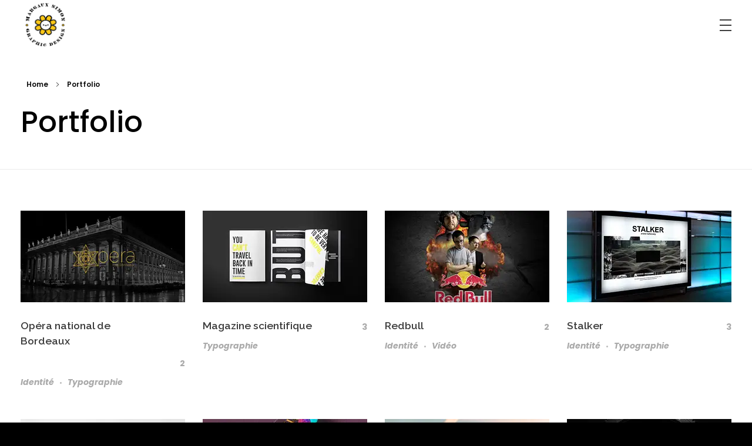

--- FILE ---
content_type: text/html; charset=UTF-8
request_url: https://margauxsimon.com/portfolio/all/
body_size: 18469
content:
<!DOCTYPE html>
<!--[if IE 9 ]>   <html class=" optml_no_js no-js oldie ie9 ie" lang="fr-FR" > <![endif]-->
<!--[if (gt IE 9)|!(IE)]><!--> <html class="no-js" lang="fr-FR" > <!--<![endif]-->
<head>
        <meta charset="UTF-8" >
        <meta http-equiv="X-UA-Compatible" content="IE=edge">
        <!-- devices setting -->
        <meta name="viewport"   content="initial-scale=1,user-scalable=no,width=device-width">

<!-- outputs by wp_head -->
<title>Portfolios &#8211; Margaux Simon Portfolio</title>
<meta name='robots' content='max-image-preview:large' />
<link rel='dns-prefetch' href='//fonts.googleapis.com' />
<link rel='dns-prefetch' href='//ml1ursuxtnjx.i.optimole.com' />
<link rel='preconnect' href='https://ml1ursuxtnjx.i.optimole.com' />
<link rel="alternate" type="application/rss+xml" title="Margaux Simon Portfolio &raquo; Flux" href="https://margauxsimon.com/feed/" />
<link rel="alternate" type="application/rss+xml" title="Margaux Simon Portfolio &raquo; Flux des commentaires" href="https://margauxsimon.com/comments/feed/" />
<link rel="alternate" type="application/rss+xml" title="Margaux Simon Portfolio &raquo; Flux pour Portfolios" href="https://margauxsimon.com/portfolio/all/feed/" />
<style id='wp-img-auto-sizes-contain-inline-css'>
img:is([sizes=auto i],[sizes^="auto," i]){contain-intrinsic-size:3000px 1500px}
/*# sourceURL=wp-img-auto-sizes-contain-inline-css */
</style>
<style id='wp-emoji-styles-inline-css'>

	img.wp-smiley, img.emoji {
		display: inline !important;
		border: none !important;
		box-shadow: none !important;
		height: 1em !important;
		width: 1em !important;
		margin: 0 0.07em !important;
		vertical-align: -0.1em !important;
		background: none !important;
		padding: 0 !important;
	}
/*# sourceURL=wp-emoji-styles-inline-css */
</style>
<link rel='stylesheet' id='wp-block-library-css' href='https://margauxsimon.com/wp-includes/css/dist/block-library/style.min.css?ver=6.9' media='all' />
<style id='global-styles-inline-css'>
:root{--wp--preset--aspect-ratio--square: 1;--wp--preset--aspect-ratio--4-3: 4/3;--wp--preset--aspect-ratio--3-4: 3/4;--wp--preset--aspect-ratio--3-2: 3/2;--wp--preset--aspect-ratio--2-3: 2/3;--wp--preset--aspect-ratio--16-9: 16/9;--wp--preset--aspect-ratio--9-16: 9/16;--wp--preset--color--black: #000000;--wp--preset--color--cyan-bluish-gray: #abb8c3;--wp--preset--color--white: #ffffff;--wp--preset--color--pale-pink: #f78da7;--wp--preset--color--vivid-red: #cf2e2e;--wp--preset--color--luminous-vivid-orange: #ff6900;--wp--preset--color--luminous-vivid-amber: #fcb900;--wp--preset--color--light-green-cyan: #7bdcb5;--wp--preset--color--vivid-green-cyan: #00d084;--wp--preset--color--pale-cyan-blue: #8ed1fc;--wp--preset--color--vivid-cyan-blue: #0693e3;--wp--preset--color--vivid-purple: #9b51e0;--wp--preset--gradient--vivid-cyan-blue-to-vivid-purple: linear-gradient(135deg,rgb(6,147,227) 0%,rgb(155,81,224) 100%);--wp--preset--gradient--light-green-cyan-to-vivid-green-cyan: linear-gradient(135deg,rgb(122,220,180) 0%,rgb(0,208,130) 100%);--wp--preset--gradient--luminous-vivid-amber-to-luminous-vivid-orange: linear-gradient(135deg,rgb(252,185,0) 0%,rgb(255,105,0) 100%);--wp--preset--gradient--luminous-vivid-orange-to-vivid-red: linear-gradient(135deg,rgb(255,105,0) 0%,rgb(207,46,46) 100%);--wp--preset--gradient--very-light-gray-to-cyan-bluish-gray: linear-gradient(135deg,rgb(238,238,238) 0%,rgb(169,184,195) 100%);--wp--preset--gradient--cool-to-warm-spectrum: linear-gradient(135deg,rgb(74,234,220) 0%,rgb(151,120,209) 20%,rgb(207,42,186) 40%,rgb(238,44,130) 60%,rgb(251,105,98) 80%,rgb(254,248,76) 100%);--wp--preset--gradient--blush-light-purple: linear-gradient(135deg,rgb(255,206,236) 0%,rgb(152,150,240) 100%);--wp--preset--gradient--blush-bordeaux: linear-gradient(135deg,rgb(254,205,165) 0%,rgb(254,45,45) 50%,rgb(107,0,62) 100%);--wp--preset--gradient--luminous-dusk: linear-gradient(135deg,rgb(255,203,112) 0%,rgb(199,81,192) 50%,rgb(65,88,208) 100%);--wp--preset--gradient--pale-ocean: linear-gradient(135deg,rgb(255,245,203) 0%,rgb(182,227,212) 50%,rgb(51,167,181) 100%);--wp--preset--gradient--electric-grass: linear-gradient(135deg,rgb(202,248,128) 0%,rgb(113,206,126) 100%);--wp--preset--gradient--midnight: linear-gradient(135deg,rgb(2,3,129) 0%,rgb(40,116,252) 100%);--wp--preset--font-size--small: 13px;--wp--preset--font-size--medium: 20px;--wp--preset--font-size--large: 36px;--wp--preset--font-size--x-large: 42px;--wp--preset--spacing--20: 0.44rem;--wp--preset--spacing--30: 0.67rem;--wp--preset--spacing--40: 1rem;--wp--preset--spacing--50: 1.5rem;--wp--preset--spacing--60: 2.25rem;--wp--preset--spacing--70: 3.38rem;--wp--preset--spacing--80: 5.06rem;--wp--preset--shadow--natural: 6px 6px 9px rgba(0, 0, 0, 0.2);--wp--preset--shadow--deep: 12px 12px 50px rgba(0, 0, 0, 0.4);--wp--preset--shadow--sharp: 6px 6px 0px rgba(0, 0, 0, 0.2);--wp--preset--shadow--outlined: 6px 6px 0px -3px rgb(255, 255, 255), 6px 6px rgb(0, 0, 0);--wp--preset--shadow--crisp: 6px 6px 0px rgb(0, 0, 0);}:where(.is-layout-flex){gap: 0.5em;}:where(.is-layout-grid){gap: 0.5em;}body .is-layout-flex{display: flex;}.is-layout-flex{flex-wrap: wrap;align-items: center;}.is-layout-flex > :is(*, div){margin: 0;}body .is-layout-grid{display: grid;}.is-layout-grid > :is(*, div){margin: 0;}:where(.wp-block-columns.is-layout-flex){gap: 2em;}:where(.wp-block-columns.is-layout-grid){gap: 2em;}:where(.wp-block-post-template.is-layout-flex){gap: 1.25em;}:where(.wp-block-post-template.is-layout-grid){gap: 1.25em;}.has-black-color{color: var(--wp--preset--color--black) !important;}.has-cyan-bluish-gray-color{color: var(--wp--preset--color--cyan-bluish-gray) !important;}.has-white-color{color: var(--wp--preset--color--white) !important;}.has-pale-pink-color{color: var(--wp--preset--color--pale-pink) !important;}.has-vivid-red-color{color: var(--wp--preset--color--vivid-red) !important;}.has-luminous-vivid-orange-color{color: var(--wp--preset--color--luminous-vivid-orange) !important;}.has-luminous-vivid-amber-color{color: var(--wp--preset--color--luminous-vivid-amber) !important;}.has-light-green-cyan-color{color: var(--wp--preset--color--light-green-cyan) !important;}.has-vivid-green-cyan-color{color: var(--wp--preset--color--vivid-green-cyan) !important;}.has-pale-cyan-blue-color{color: var(--wp--preset--color--pale-cyan-blue) !important;}.has-vivid-cyan-blue-color{color: var(--wp--preset--color--vivid-cyan-blue) !important;}.has-vivid-purple-color{color: var(--wp--preset--color--vivid-purple) !important;}.has-black-background-color{background-color: var(--wp--preset--color--black) !important;}.has-cyan-bluish-gray-background-color{background-color: var(--wp--preset--color--cyan-bluish-gray) !important;}.has-white-background-color{background-color: var(--wp--preset--color--white) !important;}.has-pale-pink-background-color{background-color: var(--wp--preset--color--pale-pink) !important;}.has-vivid-red-background-color{background-color: var(--wp--preset--color--vivid-red) !important;}.has-luminous-vivid-orange-background-color{background-color: var(--wp--preset--color--luminous-vivid-orange) !important;}.has-luminous-vivid-amber-background-color{background-color: var(--wp--preset--color--luminous-vivid-amber) !important;}.has-light-green-cyan-background-color{background-color: var(--wp--preset--color--light-green-cyan) !important;}.has-vivid-green-cyan-background-color{background-color: var(--wp--preset--color--vivid-green-cyan) !important;}.has-pale-cyan-blue-background-color{background-color: var(--wp--preset--color--pale-cyan-blue) !important;}.has-vivid-cyan-blue-background-color{background-color: var(--wp--preset--color--vivid-cyan-blue) !important;}.has-vivid-purple-background-color{background-color: var(--wp--preset--color--vivid-purple) !important;}.has-black-border-color{border-color: var(--wp--preset--color--black) !important;}.has-cyan-bluish-gray-border-color{border-color: var(--wp--preset--color--cyan-bluish-gray) !important;}.has-white-border-color{border-color: var(--wp--preset--color--white) !important;}.has-pale-pink-border-color{border-color: var(--wp--preset--color--pale-pink) !important;}.has-vivid-red-border-color{border-color: var(--wp--preset--color--vivid-red) !important;}.has-luminous-vivid-orange-border-color{border-color: var(--wp--preset--color--luminous-vivid-orange) !important;}.has-luminous-vivid-amber-border-color{border-color: var(--wp--preset--color--luminous-vivid-amber) !important;}.has-light-green-cyan-border-color{border-color: var(--wp--preset--color--light-green-cyan) !important;}.has-vivid-green-cyan-border-color{border-color: var(--wp--preset--color--vivid-green-cyan) !important;}.has-pale-cyan-blue-border-color{border-color: var(--wp--preset--color--pale-cyan-blue) !important;}.has-vivid-cyan-blue-border-color{border-color: var(--wp--preset--color--vivid-cyan-blue) !important;}.has-vivid-purple-border-color{border-color: var(--wp--preset--color--vivid-purple) !important;}.has-vivid-cyan-blue-to-vivid-purple-gradient-background{background: var(--wp--preset--gradient--vivid-cyan-blue-to-vivid-purple) !important;}.has-light-green-cyan-to-vivid-green-cyan-gradient-background{background: var(--wp--preset--gradient--light-green-cyan-to-vivid-green-cyan) !important;}.has-luminous-vivid-amber-to-luminous-vivid-orange-gradient-background{background: var(--wp--preset--gradient--luminous-vivid-amber-to-luminous-vivid-orange) !important;}.has-luminous-vivid-orange-to-vivid-red-gradient-background{background: var(--wp--preset--gradient--luminous-vivid-orange-to-vivid-red) !important;}.has-very-light-gray-to-cyan-bluish-gray-gradient-background{background: var(--wp--preset--gradient--very-light-gray-to-cyan-bluish-gray) !important;}.has-cool-to-warm-spectrum-gradient-background{background: var(--wp--preset--gradient--cool-to-warm-spectrum) !important;}.has-blush-light-purple-gradient-background{background: var(--wp--preset--gradient--blush-light-purple) !important;}.has-blush-bordeaux-gradient-background{background: var(--wp--preset--gradient--blush-bordeaux) !important;}.has-luminous-dusk-gradient-background{background: var(--wp--preset--gradient--luminous-dusk) !important;}.has-pale-ocean-gradient-background{background: var(--wp--preset--gradient--pale-ocean) !important;}.has-electric-grass-gradient-background{background: var(--wp--preset--gradient--electric-grass) !important;}.has-midnight-gradient-background{background: var(--wp--preset--gradient--midnight) !important;}.has-small-font-size{font-size: var(--wp--preset--font-size--small) !important;}.has-medium-font-size{font-size: var(--wp--preset--font-size--medium) !important;}.has-large-font-size{font-size: var(--wp--preset--font-size--large) !important;}.has-x-large-font-size{font-size: var(--wp--preset--font-size--x-large) !important;}
/*# sourceURL=global-styles-inline-css */
</style>

<style id='classic-theme-styles-inline-css'>
/*! This file is auto-generated */
.wp-block-button__link{color:#fff;background-color:#32373c;border-radius:9999px;box-shadow:none;text-decoration:none;padding:calc(.667em + 2px) calc(1.333em + 2px);font-size:1.125em}.wp-block-file__button{background:#32373c;color:#fff;text-decoration:none}
/*# sourceURL=/wp-includes/css/classic-themes.min.css */
</style>
<link rel='stylesheet' id='contact-form-7-css' href='https://margauxsimon.com/wp-content/plugins/contact-form-7/includes/css/styles.css?ver=5.7.5.1' media='all' />
<link rel='stylesheet' id='wp-ulike-css' href='https://margauxsimon.com/wp-content/plugins/wp-ulike/assets/css/wp-ulike.min.css?ver=4.6.6' media='all' />
<link rel='stylesheet' id='auxin-base-css' href='https://margauxsimon.com/wp-content/themes/phlox/css/base.css?ver=2.11.1' media='all' />
<link rel='stylesheet' id='auxin-front-icon-css' href='https://margauxsimon.com/wp-content/themes/phlox/css/auxin-icon.css?ver=2.11.1' media='all' />
<link rel='stylesheet' id='auxin-main-css' href='https://margauxsimon.com/wp-content/themes/phlox/css/main.css?ver=2.11.1' media='all' />
<style id='optm_lazyload_noscript_style-inline-css'>
html.optml_no_js img[data-opt-src] { display: none !important; } 
 html .elementor-section[data-settings*="background_background"]:not(.optml-bg-lazyloaded),
html .elementor-section > .elementor-background-overlay:not(.optml-bg-lazyloaded),
html .wp-block-cover[style*="background-image"]:not(.optml-bg-lazyloaded),
html .elementor-widget-container:not(.optml-bg-lazyloaded),
html .elementor-background-slideshow__slide__image:not(.optml-bg-lazyloaded) { background-image: none !important; } 
/*# sourceURL=optm_lazyload_noscript_style-inline-css */
</style>
<link rel='stylesheet' id='auxin-fonts-google-css' href='//fonts.googleapis.com/css?family=Poppins%3A400%2C900italic%2C900%2C800italic%2C800%2C700italic%2C700%2C600italic%2C600%2C500italic%2C500%2C400italic%2C300italic%2C300%2C200italic%2C200%2C100italic%2C100%7CRaleway%3A400%2C900italic%2C900%2C800italic%2C800%2C700italic%2C700%2C600italic%2C600%2C500italic%2C500%2C400italic%2C300italic%2C300%2C200italic%2C200%2C100italic%2C100%7CPoppins%3A100%2C100italic%2C200%2C200italic%2C300%2C300italic%2Cregular%2Citalic%2C500%2C500italic%2C600%2C600italic%2C700%2C700italic%2C800%2C800italic%2C900%2C900italic%7CMontserrat%3A100%2C100italic%2C200%2C200italic%2C300%2C300italic%2Cregular%2Citalic%2C500%2C500italic%2C600%2C600italic%2C700%2C700italic%2C800%2C800italic%2C900%2C900italic%7COpen+Sans%3A300%2C300italic%2Cregular%2Citalic%2C600%2C600italic%2C700%2C700italic%2C800%2C800italic&#038;ver=7.9' media='all' />
<link rel='stylesheet' id='auxin-custom-css' href='https://margauxsimon.com/wp-content/uploads/phlox/custom.css?ver=7.9' media='all' />
<link rel='stylesheet' id='auxin-portfolio-css' href='https://margauxsimon.com/wp-content/themes/phlox/css/portfolio.css?ver=2.3.1' media='all' />
<link rel='stylesheet' id='elementor-frontend-css' href='https://margauxsimon.com/wp-content/plugins/elementor/assets/css/frontend-lite.min.css?ver=3.12.0' media='all' />
<link rel='stylesheet' id='elementor-post-2486-css' href='https://margauxsimon.com/wp-content/uploads/elementor/css/post-2486.css?ver=1680105559' media='all' />
<link rel='stylesheet' id='elementor-post-2978-css' href='https://margauxsimon.com/wp-content/uploads/elementor/css/post-2978.css?ver=1680105559' media='all' />
<link rel='stylesheet' id='google-fonts-1-css' href='https://fonts.googleapis.com/css?family=Poppins%3A100%2C100italic%2C200%2C200italic%2C300%2C300italic%2C400%2C400italic%2C500%2C500italic%2C600%2C600italic%2C700%2C700italic%2C800%2C800italic%2C900%2C900italic%7CRaleway%3A100%2C100italic%2C200%2C200italic%2C300%2C300italic%2C400%2C400italic%2C500%2C500italic%2C600%2C600italic%2C700%2C700italic%2C800%2C800italic%2C900%2C900italic&#038;display=auto&#038;ver=6.9' media='all' />
<link rel="preconnect" href="https://fonts.gstatic.com/" crossorigin><script src="https://margauxsimon.com/wp-includes/js/jquery/jquery.min.js?ver=3.7.1" id="jquery-core-js"></script>
<script src="https://margauxsimon.com/wp-includes/js/jquery/jquery-migrate.min.js?ver=3.4.1" id="jquery-migrate-js"></script>
<script id="optml-print-js-after">
			(function(w, d){
					w.addEventListener("beforeprint", function(){
						let images = d.getElementsByTagName( "img" );
							for (let img of images) {
								if ( !img.dataset.optSrc) {
									continue;
								}
								img.src = img.dataset.optSrc;
								delete img.dataset.optSrc;
							}
					});
			
			}(window, document));
								 
//# sourceURL=optml-print-js-after
</script>
<script id="auxin-modernizr-js-extra">
var auxin = {"ajax_url":"https://margauxsimon.com/wp-admin/admin-ajax.php","is_rtl":"","is_reponsive":"1","is_framed":"","frame_width":"20","wpml_lang":"en","uploadbaseurl":"https://margauxsimon.com/wp-content/uploads","nonce":"822e5127a3"};
//# sourceURL=auxin-modernizr-js-extra
</script>
<script id="auxin-modernizr-js-before">
/* < ![CDATA[ */
function auxinNS(n){for(var e=n.split("."),a=window,i="",r=e.length,t=0;r>t;t++)"window"!=e[t]&&(i=e[t],a[i]=a[i]||{},a=a[i]);return a;}
/* ]]> */
//# sourceURL=auxin-modernizr-js-before
</script>
<script src="https://margauxsimon.com/wp-content/themes/phlox/js/solo/modernizr-custom.min.js?ver=2.11.1" id="auxin-modernizr-js"></script>
<link rel="https://api.w.org/" href="https://margauxsimon.com/wp-json/" /><link rel="EditURI" type="application/rsd+xml" title="RSD" href="https://margauxsimon.com/xmlrpc.php?rsd" />
<meta name="generator" content="WordPress 6.9" />
<!-- Chrome, Firefox OS and Opera -->
<meta name="theme-color" content="#1bb0ce" />
<!-- Windows Phone -->
<meta name="msapplication-navbutton-color" content="#1bb0ce" />
<!-- iOS Safari -->
<meta name="apple-mobile-web-app-capable" content="yes">
<meta name="apple-mobile-web-app-status-bar-style" content="black-translucent">

<meta name="generator" content="Elementor 3.12.0; features: e_dom_optimization, e_optimized_assets_loading, e_optimized_css_loading, e_font_icon_svg, a11y_improvements, additional_custom_breakpoints; settings: css_print_method-external, google_font-enabled, font_display-auto">
<style>.recentcomments a{display:inline !important;padding:0 !important;margin:0 !important;}</style><meta name="generator" content="Optimole 3.5.7">
		<style type="text/css">
			img[data-opt-src]:not([data-opt-lazy-loaded]) {
				transition: .2s filter linear, .2s opacity linear, .2s border-radius linear;
				-webkit-transition: .2s filter linear, .2s opacity linear, .2s border-radius linear;
				-moz-transition: .2s filter linear, .2s opacity linear, .2s border-radius linear;
				-o-transition: .2s filter linear, .2s opacity linear, .2s border-radius linear;
			}
			img[data-opt-src]:not([data-opt-lazy-loaded]) {
					opacity: .75;
					-webkit-filter: blur(8px);
					-moz-filter: blur(8px);
					-o-filter: blur(8px);
					-ms-filter: blur(8px);
					filter: blur(8px);
					transform: scale(1.04);
					animation: 0.1s ease-in;
					-webkit-transform: translate3d(0, 0, 0);
			}
			/** optmliframelazyloadplaceholder */
		</style>
		<script type="application/javascript">
					document.documentElement.className = document.documentElement.className.replace(/\boptml_no_js\b/g, "");
						(function(w, d){
							var b = d.getElementsByTagName("head")[0];
							var s = d.createElement("script");
							var v = ("IntersectionObserver" in w && "isIntersecting" in w.IntersectionObserverEntry.prototype) ? "_no_poly" : "";
							s.async = true;
							s.src = "https://ml1ursuxtnjx.i.optimole.com/js-lib/v2/latest/optimole_lib" + v  + ".min.js";
							b.appendChild(s);
							w.optimoleData = {
								lazyloadOnly: "optimole-lazy-only",
								backgroundReplaceClasses: [],
								nativeLazyload : false,
								scalingDisabled: false,
								watchClasses: [],
								backgroundLazySelectors: ".elementor-section[data-settings*=\"background_background\"], .elementor-section > .elementor-background-overlay, .wp-block-cover[style*=\"background-image\"], .elementor-widget-container, .elementor-background-slideshow__slide__image",
								network_optimizations: false,
								ignoreDpr: false,
								quality: 0
							}
						}(window, document));
					document.addEventListener( "DOMContentLoaded", function() {
																		
																		if ( "loading" in HTMLImageElement.prototype && Object.prototype.hasOwnProperty.call( optimoleData, "nativeLazyload" ) && optimoleData.nativeLazyload === true ) {
																			const images = document.querySelectorAll('img[loading="lazy"]');
																					images.forEach( function (img) {
																						if ( !img.dataset.optSrc) {
																							return;
																						}
																						img.src = img.dataset.optSrc;
																						delete img.dataset.optSrc;
																					 });
																		}
																	} );
		</script><link rel="icon" href="https://ml1ursuxtnjx.i.optimole.com/w:150/h:150/q:mauto/rt:fill/g:ce/f:avif/https://margauxsimon.com/wp-content/uploads/2020/02/favicon-02.png" sizes="32x32" />
<link rel="icon" href="https://ml1ursuxtnjx.i.optimole.com/w:300/h:300/q:mauto/f:avif/https://margauxsimon.com/wp-content/uploads/2020/02/favicon-02.png" sizes="192x192" />
<link rel="apple-touch-icon" href="https://ml1ursuxtnjx.i.optimole.com/w:300/h:300/q:mauto/f:avif/https://margauxsimon.com/wp-content/uploads/2020/02/favicon-02.png" />
<meta name="msapplication-TileImage" content="https://ml1ursuxtnjx.i.optimole.com/w:300/h:300/q:mauto/f:avif/https://margauxsimon.com/wp-content/uploads/2020/02/favicon-02.png" />
		<style id="wp-custom-css">
			@import url("http://demo.phlox.pro/resume/wp-content/plugins/elementor/assets/lib/font-awesome/css/font-awesome.css?ver=4.7.0");
/* MENO */
.current-menu-item .aux-menu-label{
	color:#fff;
}
/* Sub footer */
.aux-subfooter .aux-container .aux-widget-area .widget-container {
	text-align:center;
	
}
.aux-subfooter .aux-widget-area .aux-widget-socials .aux-socials-container .aux-social-list{
	max-width:100%;
	margin:auto;	
	color:#000;
	 display:inline-block;
	 text-align:center;

	
}
.aux-subfooter .aux-container .aux-widget-area .aux-socials-container span{
  padding: 15px;
	
}
 .aux-social-list a:hover{
  background: -webkit-linear-gradient(90deg, rgba(0,169,147,1) 0%, rgba(230,159,131,1) 52%, rgba(254,202,23,1) 100%);
  -webkit-background-clip: text;
  -webkit-text-fill-color:transparent;

 
}
.aux-subfooter .aux-container .aux-widget-area  .widget-container .widget-title{
	border:none;
  margin:0px;
}
.aux-subfooter>.aux-wrapper>.aux-container{
	margin-bottom:0px;
}
.aux-main.aux-page .aux-container:before{
    content: '';
    width: 1280px;
    position: absolute;
    right: 0px;
    left: 0px;
    margin: 0 auto;
    height: 100%;
    background: transparent;
    border-right: 1px solid #E6E6E6;
    border-left: 1px solid #E6E6E6;
    clip-path: polygon(0% 0%, 0% 100%, 1px 100%, 1px 0, calc(100% - 1px) 0, calc(100% - 1px) 100%, 1px 100%, 1px 100%, 100% 100%, 100% 0%);
    -webkit-clip-path: polygon(0% 0%, 0% 100%, 1px 100%, 1px 0, calc(100% - 1px) 0, calc(100% - 1px) 100%, 1px 100%, 1px 100%, 100% 100%, 100% 0%);
    top: 0;
} 

.aux-main.aux-page .aux-wrapper:before{
    content: '';
    width:319px;
    position: absolute;
    right: 325px;
    left: 0px;
    margin: 0 auto;
    height: 100%;
    background: transparent;
    border-right: 1px solid #E6E6E6;
    border-left: 1px solid #E6E6E6;
    clip-path: polygon(0% 0%, 0% 100%, 1px 100%, 1px 0, calc(100% - 1px) 0, calc(100% - 1px) 100%, 1px 100%, 1px 100%, 100% 100%, 100% 0%);
    -webkit-clip-path: polygon(0% 0%, 0% 100%, 1px 100%, 1px 0, calc(100% - 1px) 0, calc(100% - 1px) 100%, 1px 100%, 1px 100%, 100% 100%, 100% 0%);
    top: 0;
} 
.aux-main.aux-page .aux-wrapper:after{
    content: '';
    width:319px;
    position: absolute;
    right: 0px;
    left: 315px;
    margin: 0 auto;
    height: 100%;
    background: transparent;
    border-right: 1px solid #E6E6E6;
    border-left: 1px solid #e6e6e600;
    clip-path: polygon(0% 0%, 0% 100%, 1px 100%, 1px 0, calc(100% - 1px) 0, calc(100% - 1px) 100%, 1px 100%, 1px 100%, 100% 100%, 100% 0%);
    -webkit-clip-path: polygon(0% 0%, 0% 100%, 1px 100%, 1px 0, calc(100% - 1px) 0, calc(100% - 1px) 100%, 1px 100%, 1px 100%, 100% 100%, 100% 0%);
    top: 0;
}
@media screen and (max-width:1024px) {
 .aux-main .aux-wrapper:before{
    width: 200px;
    right: 415px;
  }
}
@media screen and (max-width:1024px) {
  .aux-main .aux-wrapper:after{
    width: 200px;
    left: 350px;
		 border-left: 1px solid #E6E6E6;
    
  }
}
  @media screen and (max-width:748px) {
            .aux-main.aux-page .aux-wrapper:after {
    content: '';
    width: 219px;
    position: absolute;
    right: 0px;
    left: 210px;
    margin: 0 auto;
    height: 100%;
    background: transparent;
    border-right: 1px solid #E6E6E6;
    border-left: 1px solid #e6e6e600;
    clip-path: polygon(0% 0%, 0% 100%, 1px 100%, 1px 0, calc(100% - 1px) 0, calc(100% - 1px) 100%, 1px 100%, 1px 100%, 100% 100%, 100% 0%);
    -webkit-clip-path: polygon(0% 0%, 0% 100%, 1px 100%, 1px 0, calc(100% - 1px) 0, calc(100% - 1px) 100%, 1px 100%, 1px 100%, 100% 100%, 100% 0%);
    top: 0;
        }
    }
    @media screen and (max-width:748px) {
        .aux-main.aux-page .aux-wrapper:before {
    content: '';
    width: 219px;
    position: absolute;
    right: 225px;
    left: 0px;
    margin: 0 auto;
    height: 100%;
    background: transparent;
    border-right: 1px solid #E6E6E6;
    border-left: 1px solid #E6E6E6;
    clip-path: polygon(0% 0%, 0% 100%, 1px 100%, 1px 0, calc(100% - 1px) 0, calc(100% - 1px) 100%, 1px 100%, 1px 100%, 100% 100%, 100% 0%);
    -webkit-clip-path: polygon(0% 0%, 0% 100%, 1px 100%, 1px 0, calc(100% - 1px) 0, calc(100% - 1px) 100%, 1px 100%, 1px 100%, 100% 100%, 100% 0%);
    top: 0;
    }
}



/* Single project	 */
@media screen and (min-width:1526px){
  .single-portfolio .type-portfolio.aux-side-right{
  padding-right: 800px;
}
}
.single-portfolio .type-portfolio.aux-side-right>.entry-side{
	 margin-right:-520px;
}

@media screen and (min-width:1024px){
  .single-portfolio .type-portfolio.aux-side-right>.entry-side, .type-portfolio.aux-side-left>.entry-side{
	width:440px;
}
}
  @media screen and (max-width:442px) {
            .aux-main.aux-page .aux-wrapper:before {
    content: '';
    width: 219px;
    position: absolute;
    right: 0px;
    left: 0px;
    margin: 0 auto;
    height: 100%;
    background: transparent;
    border-right: 1px solid #E6E6E6;
    border-left: 1px solid #E6E6E6;
    clip-path: polygon(0% 0%, 0% 100%, 1px 100%, 1px 0, calc(100% - 1px) 0, calc(100% - 1px) 100%, 1px 100%, 1px 100%, 100% 100%, 100% 0%);
    -webkit-clip-path: polygon(0% 0%, 0% 100%, 1px 100%, 1px 0, calc(100% - 1px) 0, calc(100% - 1px) 100%, 1px 100%, 1px 100%, 100% 100%, 100% 0%);
    top: 0;
}
}
.single-portfolio .aux-container .aux-primary .aux-side-meta-normal .entry-main .entry-media{
	margin-bottom:0;
} 
.single-portfolio .alignnone {
	margin-top:0;
}
.single-portfolio  .aux-wrapper .aux-container .aux-primary .content .aux-side-right .entry-main .entry-content, .single-portfolio .aux-wrapper .aux-container .aux-primary .content .aux-side-right .entry-main, .single-portfolio .aux-wrapper .aux-container .aux-primary .content .aux-side-right .entry-main .entry-content p, .single-portfolio .aux-wrapper .aux-container .aux-primary .content .aux-side-right .entry-main .entry-content img {
	margin-bottom:0px;
}
.single-portfolio .aux-wrapper .aux-container .aux-primary .content .aux-sticky-side .aux-next-prev-posts{
	margin-top:0;
}
.single-portfolio .aux-sticky-position .entry-side-title h1{
	position:relative;
		margin-top:50px;
  font-size: 50px;
  line-height: 60px;
  color: #000;
	max-width:90%;
	font-family:Poppins;
	font-weight:bold;
	color:#000;
	
}
@media screen and (min-width:1024px){
  .single-portfolio .aux-sticky-position .entry-side-title h1:after{
	 content: '';
    height: 5px;
    width: 100px;
    display: inline-block;
    position: absolute;
    top: 45%;
    transform: translateY(-50%);
    left: -132px;
background: linear-gradient(90deg, rgba(0,169,147,1) 0%, rgba(230,159,131,1) 52%, rgba(254,202,23,1) 100%);
background: linear-gradient(90deg, rgba(0,169,147,1) 0%, rgba(230,159,131,1) 52%, rgba(254,202,23,1) 100%);
border-radius:3px; 
box-shadow: 0px 2px 6px rgba(0,0,0,0.16);
}
}

.single-portfolio .content .aux-sticky-position .entry-overview-container .entry-side-overview{
	  font-family: Montserrat;
    font-size: 16px;
    line-height: 25px;
    font-weight: 500;
    color: #929292;
	  margin-top:20px;
	max-width:100%
	
}
.single-portfolio .aux-single .aux-side-right .aux-next-prev-posts .np-prev-section .np-nav-text::before{
	background-image:none;
}
.single-portfolio .aux-wrapper .aux-container .aux-primary .aux-sticky-position .entry-overview-container .entry-actions{
	border:none;
}
.single-portfolio .aux-sticky-position .entry-overview-container .entry-actions .aux-single-portfolio-share .aux-tooltip-socials .aux-text, .single-portfolio .aux-sticky-position .entry-overview-container .entry-actions .wpulike-heart .count-box{
	 display:none;
}
.single-portfolio .type-portfolio .entry-actions .aux-wpulike .wp_ulike_put_image::after{
	 content: "\e139";
	background-image:none;
	font-family:auxin-front;
	color:#000;
	font-size:25px;
	background-size:cover;
	
}
.type-portfolio .entry-actions .aux-wpulike .wp_ulike_put_image{
	    min-width:30px;
}
.single-portfolio .aux-sticky-position .entry-overview-container .entry-actions .aux-single-portfolio-share .aux-tooltip-socials .auxicon-share{
	font-size:21px;
	color:#000000;
	line-height:21px;
}
.single-portfolio .aux-single .aux-side-right .aux-next-prev-posts .np-prev-section .np-nav-text{
	position:relative;
}
.single-portfolio  .aux-primary .aux-side-right .aux-next-prev-posts .np-prev-section  .np-nav-text:after{
content:"\f177";
    font-family:"FontAwesome"!important;
     font-style: normal !important;
 font-weight: normal !important;
 font-variant: normal !important;
 text-transform: none !important;
 speak: none;
color:#BDBDBD;
	font-size: 30px;
	 position:absolute;
	 left:-15px;
}
.single-portfolio .aux-next-prev-posts.nav-skin-modern>section>a .np-nav-text:after{
	background-image:none;
}
.single-portfolio .aux-primary .content .aux-sticky-position .entry-meta-data-container .entry-meta-data dl dt{
		font-family:Poppins;
	font-weight:bold;
	font-size:16px;
	line-height:23px;
	color:#000000;	
}
.single-portfolio .aux-primary .content .aux-sticky-position .entry-meta-data-container .entry-meta-data dd{
	font-family:Poppins;
	font-weight:400;
	font-size:16px;
	line-height:19px;
	color:#000000;	
}
.single-portfolio a.button.aux-black, button.aux-black, input[type="button"].aux-black, .aux-button.aux-black{
	background-color:transparent;
	position:relative;
	border-radius:0px;
	width:50%;
	padding-left:0;

}
.single-portfolio .type-portfolio.aux-side-right .entry-meta-data{
	    padding-top: 20px;
}
.single-portfolio a.button.aux-black, button.aux-black, input[type="button"].aux-black, .aux-button.aux-black:after{
	content:"\f178";
    font-family:"FontAwesome"!important;
     font-style: normal !important;
 font-weight: normal !important;
 font-variant: normal !important;
 text-transform: none !important;
 speak: none;
			 background: linear-gradient(90deg, rgba(0,169,147,1) 0%, rgba(230,159,131,1) 52%, rgba(254,202,23,1) 100%);
	-webkit-background-clip: text;
	-webkit-text-fill-color: transparent;
	font-size: 30px;
	padding:0;
	margin:0;
	text-shadow:0px 0px 0px rgb(0,0,0,0.0);
	position:absolute;
	right:0px;
	top:18px;
	
}
.single-portfolio a.button.aux-black .aux-overlay::after, button.aux-black .aux-overlay::after, input[type="button"].aux-black .aux-overlay::after, .aux-button.aux-black .aux-overlay::after{
	background-color:transparent;
}
.single-portfolio .aux-container .aux-primary .content .aux-sticky-position .entry-meta-data-container .entry-meta-data .aux-cta-button .aux-text{
	font-family:Montserrat;
	font-weight:bold;
	font-size:16px;
	line-height:19px;
	color:#000000;
	text-shadow:0px 0px 0px rgb(0,0,0,.0);
	text-transform:uppercase;
}

.single-portfolio .aux-next-prev-posts.nav-skin-modern>section>a .np-nav-text{
	position:relative;
	text-decoration:none;
	font-family:Montserrat;
	font-weight:bold;
	font-size:16px;
	line-height:18px;
	color:#000000;	
	text-transform:capitalize;
}
.single-portfolio  .aux-primary .aux-side-right .aux-next-prev-posts .np-prev-section  .np-nav-text:hover:after{
	background: linear-gradient(90deg, rgba(0,169,147,1) 0%, rgba(230,159,131,1) 52%, rgba(254,202,23,1) 100%);
	-webkit-background-clip: text;
	-webkit-text-fill-color: transparent;
}
.single-portfolio .aux-next-prev-posts.nav-skin-modern>section>a .np-nav-text:before{
	 content:"\f178";
    font-family:"FontAwesome"!important;
     font-style: normal !important;
 font-weight: normal !important;
 font-variant: normal !important;
 text-transform: none !important;
 speak: none;
color:#BDBDBD;
	font-size: 30px;
	 position:absolute;
	 right:-15px;
}
.single-portfolio .aux-next-prev-posts.nav-skin-modern>section>a .np-nav-text:hover:before{
	background: linear-gradient(90deg, rgba(0,169,147,1) 0%, rgba(230,159,131,1) 52%, rgba(254,202,23,1) 100%);
	-webkit-background-clip: text;
	-webkit-text-fill-color: transparent;
}
.single-portfolio .aux-sticky-position .entry-meta-data-container .entry-meta-data{
	    display: flex;
    flex-direction: column;
}
.single-portfolio .aux-sticky-position .entry-meta-data-container .entry-meta-data a{
	order: -1;
}
@media screen and (max-width:1526px)  and (min-width: 1142px){
  .single-portfolio .type-portfolio.aux-side-right{
  padding-right: 500px;
}
}
@media screen and (max-width:1142px)  and (min-width: 1024px){
  .single-portfolio .type-portfolio.aux-side-right{
  padding-right: 500px;
}
}

.aux-next-prev-posts .np-prev-section>a:hover {
	overflow: visible;
}

.wpulike.aux-wpulike .wp_ulike_general_class {
	color: #000000;
}

.wpulike.aux-wpulike .wp_ulike_general_class .wp_ulike_btn {
	font-size: 24px;
}		</style>
		<!-- end wp_head -->
<link rel='stylesheet' id='swiper-css' href='https://margauxsimon.com/wp-content/plugins/elementor/assets/lib/swiper/css/swiper.min.css?ver=5.3.6' media='all' />
<link rel='stylesheet' id='elementor-post-2383-css' href='https://margauxsimon.com/wp-content/uploads/elementor/css/post-2383.css?ver=1680105560' media='all' />
<link rel='stylesheet' id='auxin-elementor-base-css' href='https://margauxsimon.com/wp-content/themes/phlox/css/other/elementor.css?ver=2.11.1' media='all' />
<link rel='stylesheet' id='auxin-elementor-widgets-css' href='https://margauxsimon.com/wp-content/plugins/auxin-elements/admin/assets/css/elementor-widgets.css?ver=2.11.2' media='all' />
<link rel='stylesheet' id='mediaelement-css' href='https://margauxsimon.com/wp-includes/js/mediaelement/mediaelementplayer-legacy.min.css?ver=4.2.17' media='all' />
<link rel='stylesheet' id='wp-mediaelement-css' href='https://margauxsimon.com/wp-includes/js/mediaelement/wp-mediaelement.min.css?ver=6.9' media='all' />
<link rel='stylesheet' id='font-awesome-5-all-css' href='https://margauxsimon.com/wp-content/plugins/elementor/assets/lib/font-awesome/css/all.min.css?ver=3.12.0' media='all' />
<link rel='stylesheet' id='font-awesome-4-shim-css' href='https://margauxsimon.com/wp-content/plugins/elementor/assets/lib/font-awesome/css/v4-shims.min.css?ver=3.12.0' media='all' />
<link rel='stylesheet' id='elementor-global-css' href='https://margauxsimon.com/wp-content/uploads/elementor/css/global.css?ver=1680105561' media='all' />
</head>


<body class="archive post-type-archive post-type-archive-portfolio wp-custom-logo wp-theme-phlox elementor-default elementor-kit-2383 phlox aux-dom-unready aux-full-width aux-resp aux-s-fhd aux-page-preload aux-page-animation aux-page-animation-fade _auxels"  data-page-animation="true" data-page-animation-type="fade" data-framed="">

    <div id="pagePreloadProgressbar" class="aux-no-js aux-progressbar-top " style="background-color:rgb(0, 169, 147);" ></div>
        <div class="aux-page-animation-overlay"></div>
<div id="inner-body">

    <header id="site-header"   class="site-header-section aux-territory aux-boxed-container aux-header-light " style="" data-sticky-height="80" role="banner">
        <div class="aux-wrapper">

                <div class="aux-container aux-fold">
                            <div class="aux-header aux-header-elements-wrapper aux-float-layout">
                <!-- ribbon bar -->
                <div class="aux-header-elements">

                    <!-- logo -->
                    <div id="logo" class="aux-logo-header aux-start aux-fill aux-tablet-center aux-phone-center">
                            <div class="aux-logo aux-logo-header-inner aux-scale">
    <a href="https://margauxsimon.com/" class="custom-logo-link aux-logo-anchor aux-logo-anchor1 aux-middle aux-has-logo" rel="home"><img width="3212" height="3491" src="https://ml1ursuxtnjx.i.optimole.com/w:1380/h:1500/q:mauto/f:avif/https://margauxsimon.com/wp-content/uploads/2021/06/cropped-logo-margaux-2-01-2.png" class="custom-logo aux-logo-image aux-logo-image1 aux-logo-light" alt="Margaux Simon Portfolio" decoding="async" fetchpriority="high" /></a><a href="https://margauxsimon.com/" class="custom-logo-link aux-logo-anchor aux-logo-anchor2 aux-has-logo aux-middle aux-logo-sticky aux-logo-hidden" rel="home" itemprop="url"><img width="3213" height="3491" src="https://ml1ursuxtnjx.i.optimole.com/w:1381/h:1500/q:mauto/f:avif/https://margauxsimon.com/wp-content/uploads/2020/02/favicon-02.png" class="custom-logo aux-logo-image aux-logo-image2 aux-logo-light" alt="Margaux Simon Portfolio" itemprop="logo" decoding="async" /></a>        <section class="aux-logo-text aux-middle">
            <h3 class="site-title">
                <a href="https://margauxsimon.com/" title="Margaux Simon Portfolio" rel="home">Margaux Simon Portfolio</a>
            </h3>
            <p class="site-description">il faut savoir s&#039;émerveiller de tout.</p>        </section>

    </div><!-- end logo aux-fold -->

                    </div>

                                        <!-- burger -->
                    <div id="nav-burger" class="aux-burger-box aux-end aux-middle" data-target-panel="overlay"  data-target-content=".site-header-section .aux-master-menu">
                        <div class="aux-burger aux-regular-small"><span class="mid-line"></span></div>
                    </div>
                    
                                                                                                    <div class="aux-menu-box aux-off aux-auto-locate aux-end aux-fill aux-tablet-center" >
                    <!-- start master menu -->
<nav id="master-menu-main-header" class="menu-top-menu-container">

	<ul id="menu-top-menu" class="aux-master-menu aux-no-js aux-skin-classic aux-horizontal aux-with-indicator aux-with-splitter" data-type="horizontal"  data-switch-type="toggle" data-switch-parent=".aux-fs-popup .aux-fs-menu" data-switch-width="7000"  >
		<!-- start single menu -->
		<li id="menu-item-1718" class="a1i0s0 menu-item menu-item-type-post_type menu-item-object-page menu-item-home menu-item-1718 aux-menu-depth-0 aux-menu-root-1 aux-menu-item">
			<a href="https://margauxsimon.com/" class="aux-item-content">
				<span class="aux-menu-label">Accueil</span>
			</a>
		</li>
		<!-- end single menu -->
		<!-- start single menu -->
		<li id="menu-item-1719" class="a1i0s0 menu-item menu-item-type-post_type menu-item-object-page menu-item-1719 aux-menu-depth-0 aux-menu-root-2 aux-menu-item">
			<a href="https://margauxsimon.com/projects/" class="aux-item-content">
				<span class="aux-menu-label">Projets</span>
			</a>
		</li>
		<!-- end single menu -->
		<!-- start single menu -->
		<li id="menu-item-1720" class="a1i0s0 menu-item menu-item-type-post_type menu-item-object-page menu-item-1720 aux-menu-depth-0 aux-menu-root-3 aux-menu-item">
			<a href="https://margauxsimon.com/about-3/" class="aux-item-content">
				<span class="aux-menu-label">À propos</span>
			</a>
		</li>
		<!-- end single menu -->
	</ul>

</nav>
<!-- end master menu -->
                    </div>
                                    </div>

                <!-- toggle menu bar: this element will be filled in tablet and mobile size -->
                <div class="aux-toggle-menu-bar"></div>

            </div>
                        </div>
                </div><!-- end of wrapper -->
    </header><!-- end header -->
            <header id="site-title" class="page-title-section">

            <div class="page-header aux-wrapper aux-boxed-container aux-top aux-dark" style="display:block; "   >

                
                <div class="aux-container" >

                    <p class="aux-breadcrumbs"><span class="aux-breadcrumb-sep breadcrumb-icon auxicon-chevron-right-1"></span><span><a href="https://margauxsimon.com" title="Home">Home</a></span><span class="aux-breadcrumb-sep breadcrumb-icon auxicon-chevron-right-1"></span><span>Portfolio</span></p>

                                        <div class="aux-page-title-entry">
                                            <div class="aux-page-title-box">
                                                <section class="page-title-group" >
                                                                <h1 class="page-title">Portfolio</h1>
                                                            </section>

                                                    </div>
                    </div><!-- end title entry -->
                                    </div>

                
            </div><!-- end page header -->
        </header> <!-- end page header -->
        
    <main id="main" class="aux-main aux-territory aux-template-type-grid-1 aux-archive aux-content-top-margin list-portfolio no-sidebar aux-sidebar-style-border aux-user-entry" >
        <div class="aux-wrapper">
            <div class="aux-container aux-fold clearfix">

                <div id="primary" class="aux-primary">
                    <div class="content" role="main" data-target="archive">

<section class="widget-container aux-widget-recent-portfolios aux-parent-au8d7cc9bc" style="" ><div id="6945edb09f3b2" data-element-id="au8d7cc9bc" class="aux-portfolio-columns aux-ajax-view aux-isotope-animated aux-isotope-layout aux-layout-grid aux-no-gutter aux-row aux-match-height aux-de-col4 aux-tb-col4 aux-mb-col1" data-lazyload="true" data-space="30" data-pagination="false" data-deeplink="false" data-slug="portfolio-6945edb09f064" data-perpage="" data-layout="fitRows" data-reveal-transition-duration="600" data-reveal-between-delay="60" data-hide-transition-duration="600" data-hide-between-delay="30" data-num="12" data-order="desc" data-orderby="menu_order date" data-taxonomy="" data-n="3833f22492"><div class="aux-items-loading aux-loading-hide"><div class="aux-loading-loop"><svg class="aux-circle" width="100%" height="100%" viewBox="0 0 42 42"><circle class="aux-stroke-bg" r="20" cx="21" cy="21" fill="none"></circle><circle class="aux-progress" r="20" cx="21" cy="21" fill="none" transform="rotate(-90 21 21)"></circle></svg></div></div><div class="aux-iso-item aux-loading aux-col">                        <article class="post-1706 portfolio type-portfolio status-publish has-post-thumbnail hentry portfolio-cat-identite portfolio-cat-typographie portfolio-tag-identite portfolio-tag-typographie portfolio-filter-identite portfolio-filter-typographie" >
                            <div class="">
                                <div class="entry-media ">
                                    <div class="aux-media-frame aux-media-image"><a href="https://margauxsimon.com/portfolio/opera-national-de-bordeaux/"><img decoding=async  width="340" height="190" class="aux-attachment aux-featured-image attachment-340x190.4 aux-attachment-id-2164 " alt="0f91b-0155a5_9416f6233c5e405997cc4395f0b9db86mv2_d_3557_2529_s_4_2" data-ratio="1.79" data-original-w="854" sizes="auto" data-srcset="https://ml1ursuxtnjx.i.optimole.com/w:150/h:84/q:mauto/rt:fill/g:ce/el:1/f:avif/https://margauxsimon.com/wp-content/uploads/2019/04/0f91b-0155a5_9416f6233c5e405997cc4395f0b9db86mv2_d_3557_2529_s_4_2-1.jpg 150w,https://ml1ursuxtnjx.i.optimole.com/w:300/h:168/q:mauto/rt:fill/g:ce/el:1/f:avif/https://margauxsimon.com/wp-content/uploads/2019/04/0f91b-0155a5_9416f6233c5e405997cc4395f0b9db86mv2_d_3557_2529_s_4_2-1.jpg 300w,https://ml1ursuxtnjx.i.optimole.com/w:768/h:430/q:mauto/rt:fill/g:ce/el:1/f:avif/https://margauxsimon.com/wp-content/uploads/2019/04/0f91b-0155a5_9416f6233c5e405997cc4395f0b9db86mv2_d_3557_2529_s_4_2-1.jpg 768w,https://ml1ursuxtnjx.i.optimole.com/w:340/h:190/q:mauto/rt:fill/g:ce/el:1/f:avif/https://margauxsimon.com/wp-content/uploads/2019/04/0f91b-0155a5_9416f6233c5e405997cc4395f0b9db86mv2_d_3557_2529_s_4_2-1.jpg 340w,https://ml1ursuxtnjx.i.optimole.com/w:844/h:472/q:mauto/rt:fill/g:ce/el:1/f:avif/https://margauxsimon.com/wp-content/uploads/2019/04/0f91b-0155a5_9416f6233c5e405997cc4395f0b9db86mv2_d_3557_2529_s_4_2-1.jpg 844w" data-src="https://ml1ursuxtnjx.i.optimole.com/w:340/h:190/q:mauto/rt:fill/g:ce/el:1/f:avif/https://margauxsimon.com/wp-content/uploads/2019/04/0f91b-0155a5_9416f6233c5e405997cc4395f0b9db86mv2_d_3557_2529_s_4_2-1.jpg" /></a></div>                                </div>

                                                            </div>

                                                        <div class="entry-main">

                                                                <header class="entry-header">
                                    <h3 class="entry-title">
                                        <a href="https://margauxsimon.com/portfolio/opera-national-de-bordeaux/">
                                            Opéra national de Bordeaux                                        </a>
                                    </h3>
                                </header>
                                                                		<div class="wpulike wpulike-heart aux-wpulike aux-wpulike-portfolio-widget" ><div class="wp_ulike_general_class wp_ulike_is_not_liked"><button type="button"
					aria-label="Bouton J’aime"
					data-ulike-id="1706"
					data-ulike-nonce="0da18e1aa1"
					data-ulike-type="post"
					data-ulike-template="wpulike-heart"
					data-ulike-display-likers="0"
					data-ulike-likers-style="popover"
					class="wp_ulike_btn wp_ulike_put_image wp_post_btn_1706"></button><span class="count-box wp_ulike_counter_up" data-ulike-counter-value="2"></span>			</div></div>
	                                                                <div class="entry-info">
                                    <span class="entry-tax">
                                                                                <a href="https://margauxsimon.com/portfolio-cat/identite/" title="View all posts in Identité" rel="category" >Identité</a><a href="https://margauxsimon.com/portfolio-cat/typographie/" title="View all posts in Typographie" rel="category" >Typographie</a>                                    </span>
                                </div>
                                                                                            </div>
                            
                        </article>
</div><div class="aux-iso-item aux-loading aux-col">                        <article class="post-1705 portfolio type-portfolio status-publish has-post-thumbnail hentry portfolio-cat-typographie portfolio-tag-typographie portfolio-filter-typographie" >
                            <div class="">
                                <div class="entry-media ">
                                    <div class="aux-media-frame aux-media-image"><a href="https://margauxsimon.com/portfolio/magazine-scientifique/"><img decoding=async  data-opt-src="https://ml1ursuxtnjx.i.optimole.com/w:340/h:190/q:mauto/rt:fill/g:ce/el:1/f:avif/https://margauxsimon.com/wp-content/uploads/2019/04/magazine-2-1-e1624071354865.jpg"  width="340" height="190" class="aux-attachment aux-featured-image attachment-340x190.4 aux-attachment-id-2242 " alt="magazine-2" data-ratio="1.79" data-original-w="2000" sizes="auto" data-old-srcset="https://ml1ursuxtnjx.i.optimole.com/w:150/h:84/q:mauto/rt:fill/g:ce/el:1/f:avif/https://margauxsimon.com/wp-content/uploads/2019/04/magazine-2-1-e1624071354865.jpg 150w,https://ml1ursuxtnjx.i.optimole.com/w:300/h:168/q:mauto/rt:fill/g:ce/el:1/f:avif/https://margauxsimon.com/wp-content/uploads/2019/04/magazine-2-1-e1624071354865.jpg 300w,https://ml1ursuxtnjx.i.optimole.com/w:768/h:430/q:mauto/rt:fill/g:ce/el:1/f:avif/https://margauxsimon.com/wp-content/uploads/2019/04/magazine-2-1-e1624071354865.jpg 768w,https://ml1ursuxtnjx.i.optimole.com/w:1024/h:573/q:mauto/rt:fill/g:ce/el:1/f:avif/https://margauxsimon.com/wp-content/uploads/2019/04/magazine-2-1-e1624071354865.jpg 1024w,https://ml1ursuxtnjx.i.optimole.com/w:340/h:190/q:mauto/rt:fill/g:ce/el:1/f:avif/https://margauxsimon.com/wp-content/uploads/2019/04/magazine-2-1-e1624071354865.jpg 340w,https://ml1ursuxtnjx.i.optimole.com/w:1990/h:1114/q:mauto/rt:fill/g:ce/el:1/f:avif/https://margauxsimon.com/wp-content/uploads/2019/04/magazine-2-1-e1624071354865.jpg 1990w" data-src="https://ml1ursuxtnjx.i.optimole.com/w:340/h:190/q:mauto/rt:fill/g:ce/el:1/f:avif/https://margauxsimon.com/wp-content/uploads/2019/04/magazine-2-1-e1624071354865.jpg" /><noscript><img decoding=async  width="340" height="190" class="aux-attachment aux-featured-image attachment-340x190.4 aux-attachment-id-2242 " alt="magazine-2" data-ratio="1.79" data-original-w="2000" sizes="auto" data-srcset="https://ml1ursuxtnjx.i.optimole.com/w:150/h:84/q:mauto/rt:fill/g:ce/el:1/f:avif/https://margauxsimon.com/wp-content/uploads/2019/04/magazine-2-1-e1624071354865.jpg 150w,https://ml1ursuxtnjx.i.optimole.com/w:300/h:168/q:mauto/rt:fill/g:ce/el:1/f:avif/https://margauxsimon.com/wp-content/uploads/2019/04/magazine-2-1-e1624071354865.jpg 300w,https://ml1ursuxtnjx.i.optimole.com/w:768/h:430/q:mauto/rt:fill/g:ce/el:1/f:avif/https://margauxsimon.com/wp-content/uploads/2019/04/magazine-2-1-e1624071354865.jpg 768w,https://ml1ursuxtnjx.i.optimole.com/w:1024/h:573/q:mauto/rt:fill/g:ce/el:1/f:avif/https://margauxsimon.com/wp-content/uploads/2019/04/magazine-2-1-e1624071354865.jpg 1024w,https://ml1ursuxtnjx.i.optimole.com/w:340/h:190/q:mauto/rt:fill/g:ce/el:1/f:avif/https://margauxsimon.com/wp-content/uploads/2019/04/magazine-2-1-e1624071354865.jpg 340w,https://ml1ursuxtnjx.i.optimole.com/w:1990/h:1114/q:mauto/rt:fill/g:ce/el:1/f:avif/https://margauxsimon.com/wp-content/uploads/2019/04/magazine-2-1-e1624071354865.jpg 1990w" data-src="https://ml1ursuxtnjx.i.optimole.com/w:340/h:190/q:mauto/rt:fill/g:ce/el:1/f:avif/https://margauxsimon.com/wp-content/uploads/2019/04/magazine-2-1-e1624071354865.jpg" /></noscript></a></div>                                </div>

                                                            </div>

                                                        <div class="entry-main">

                                                                <header class="entry-header">
                                    <h3 class="entry-title">
                                        <a href="https://margauxsimon.com/portfolio/magazine-scientifique/">
                                            Magazine scientifique                                        </a>
                                    </h3>
                                </header>
                                                                		<div class="wpulike wpulike-heart aux-wpulike aux-wpulike-portfolio-widget" ><div class="wp_ulike_general_class wp_ulike_is_not_liked"><button type="button"
					aria-label="Bouton J’aime"
					data-ulike-id="1705"
					data-ulike-nonce="36f256953e"
					data-ulike-type="post"
					data-ulike-template="wpulike-heart"
					data-ulike-display-likers="0"
					data-ulike-likers-style="popover"
					class="wp_ulike_btn wp_ulike_put_image wp_post_btn_1705"></button><span class="count-box wp_ulike_counter_up" data-ulike-counter-value="3"></span>			</div></div>
	                                                                <div class="entry-info">
                                    <span class="entry-tax">
                                                                                <a href="https://margauxsimon.com/portfolio-cat/typographie/" title="View all posts in Typographie" rel="category" >Typographie</a>                                    </span>
                                </div>
                                                                                            </div>
                            
                        </article>
</div><div class="aux-iso-item aux-loading aux-col">                        <article class="post-2090 portfolio type-portfolio status-publish has-post-thumbnail hentry portfolio-cat-identite portfolio-cat-video portfolio-tag-video portfolio-filter-video" >
                            <div class="">
                                <div class="entry-media ">
                                    <div class="aux-media-frame aux-media-image"><a href="https://margauxsimon.com/portfolio/redbull/"><img decoding=async  data-opt-src="https://ml1ursuxtnjx.i.optimole.com/w:340/h:190/q:mauto/rt:fill/g:ce/el:1/f:avif/https://margauxsimon.com/wp-content/uploads/2019/04/fa9cd-0155a5_dc23e2cbf4994a98bc93d9eefed4164amv2_d_2500_1850_s_2-1-e1624071204660.jpg"  width="340" height="190" class="aux-attachment aux-featured-image attachment-340x190.4 aux-attachment-id-2237 " alt="fa9cd-0155a5_dc23e2cbf4994a98bc93d9eefed4164amv2_d_2500_1850_s_2" data-ratio="1.79" data-original-w="1250" sizes="auto" data-old-srcset="https://ml1ursuxtnjx.i.optimole.com/w:150/h:84/q:mauto/rt:fill/g:ce/el:1/f:avif/https://margauxsimon.com/wp-content/uploads/2019/04/fa9cd-0155a5_dc23e2cbf4994a98bc93d9eefed4164amv2_d_2500_1850_s_2-1-e1624071204660.jpg 150w,https://ml1ursuxtnjx.i.optimole.com/w:300/h:168/q:mauto/rt:fill/g:ce/el:1/f:avif/https://margauxsimon.com/wp-content/uploads/2019/04/fa9cd-0155a5_dc23e2cbf4994a98bc93d9eefed4164amv2_d_2500_1850_s_2-1-e1624071204660.jpg 300w,https://ml1ursuxtnjx.i.optimole.com/w:768/h:430/q:mauto/rt:fill/g:ce/el:1/f:avif/https://margauxsimon.com/wp-content/uploads/2019/04/fa9cd-0155a5_dc23e2cbf4994a98bc93d9eefed4164amv2_d_2500_1850_s_2-1-e1624071204660.jpg 768w,https://ml1ursuxtnjx.i.optimole.com/w:1024/h:573/q:mauto/rt:fill/g:ce/el:1/f:avif/https://margauxsimon.com/wp-content/uploads/2019/04/fa9cd-0155a5_dc23e2cbf4994a98bc93d9eefed4164amv2_d_2500_1850_s_2-1-e1624071204660.jpg 1024w,https://ml1ursuxtnjx.i.optimole.com/w:340/h:190/q:mauto/rt:fill/g:ce/el:1/f:avif/https://margauxsimon.com/wp-content/uploads/2019/04/fa9cd-0155a5_dc23e2cbf4994a98bc93d9eefed4164amv2_d_2500_1850_s_2-1-e1624071204660.jpg 340w,https://ml1ursuxtnjx.i.optimole.com/w:1240/h:694/q:mauto/rt:fill/g:ce/el:1/f:avif/https://margauxsimon.com/wp-content/uploads/2019/04/fa9cd-0155a5_dc23e2cbf4994a98bc93d9eefed4164amv2_d_2500_1850_s_2-1-e1624071204660.jpg 1240w" data-src="https://ml1ursuxtnjx.i.optimole.com/w:340/h:190/q:mauto/rt:fill/g:ce/el:1/f:avif/https://margauxsimon.com/wp-content/uploads/2019/04/fa9cd-0155a5_dc23e2cbf4994a98bc93d9eefed4164amv2_d_2500_1850_s_2-1-e1624071204660.jpg" /><noscript><img decoding=async  width="340" height="190" class="aux-attachment aux-featured-image attachment-340x190.4 aux-attachment-id-2237 " alt="fa9cd-0155a5_dc23e2cbf4994a98bc93d9eefed4164amv2_d_2500_1850_s_2" data-ratio="1.79" data-original-w="1250" sizes="auto" data-srcset="https://ml1ursuxtnjx.i.optimole.com/w:150/h:84/q:mauto/rt:fill/g:ce/el:1/f:avif/https://margauxsimon.com/wp-content/uploads/2019/04/fa9cd-0155a5_dc23e2cbf4994a98bc93d9eefed4164amv2_d_2500_1850_s_2-1-e1624071204660.jpg 150w,https://ml1ursuxtnjx.i.optimole.com/w:300/h:168/q:mauto/rt:fill/g:ce/el:1/f:avif/https://margauxsimon.com/wp-content/uploads/2019/04/fa9cd-0155a5_dc23e2cbf4994a98bc93d9eefed4164amv2_d_2500_1850_s_2-1-e1624071204660.jpg 300w,https://ml1ursuxtnjx.i.optimole.com/w:768/h:430/q:mauto/rt:fill/g:ce/el:1/f:avif/https://margauxsimon.com/wp-content/uploads/2019/04/fa9cd-0155a5_dc23e2cbf4994a98bc93d9eefed4164amv2_d_2500_1850_s_2-1-e1624071204660.jpg 768w,https://ml1ursuxtnjx.i.optimole.com/w:1024/h:573/q:mauto/rt:fill/g:ce/el:1/f:avif/https://margauxsimon.com/wp-content/uploads/2019/04/fa9cd-0155a5_dc23e2cbf4994a98bc93d9eefed4164amv2_d_2500_1850_s_2-1-e1624071204660.jpg 1024w,https://ml1ursuxtnjx.i.optimole.com/w:340/h:190/q:mauto/rt:fill/g:ce/el:1/f:avif/https://margauxsimon.com/wp-content/uploads/2019/04/fa9cd-0155a5_dc23e2cbf4994a98bc93d9eefed4164amv2_d_2500_1850_s_2-1-e1624071204660.jpg 340w,https://ml1ursuxtnjx.i.optimole.com/w:1240/h:694/q:mauto/rt:fill/g:ce/el:1/f:avif/https://margauxsimon.com/wp-content/uploads/2019/04/fa9cd-0155a5_dc23e2cbf4994a98bc93d9eefed4164amv2_d_2500_1850_s_2-1-e1624071204660.jpg 1240w" data-src="https://ml1ursuxtnjx.i.optimole.com/w:340/h:190/q:mauto/rt:fill/g:ce/el:1/f:avif/https://margauxsimon.com/wp-content/uploads/2019/04/fa9cd-0155a5_dc23e2cbf4994a98bc93d9eefed4164amv2_d_2500_1850_s_2-1-e1624071204660.jpg" /></noscript></a></div>                                </div>

                                                            </div>

                                                        <div class="entry-main">

                                                                <header class="entry-header">
                                    <h3 class="entry-title">
                                        <a href="https://margauxsimon.com/portfolio/redbull/">
                                            Redbull                                        </a>
                                    </h3>
                                </header>
                                                                		<div class="wpulike wpulike-heart aux-wpulike aux-wpulike-portfolio-widget" ><div class="wp_ulike_general_class wp_ulike_is_not_liked"><button type="button"
					aria-label="Bouton J’aime"
					data-ulike-id="2090"
					data-ulike-nonce="e2b61ee4ca"
					data-ulike-type="post"
					data-ulike-template="wpulike-heart"
					data-ulike-display-likers="0"
					data-ulike-likers-style="popover"
					class="wp_ulike_btn wp_ulike_put_image wp_post_btn_2090"></button><span class="count-box wp_ulike_counter_up" data-ulike-counter-value="2"></span>			</div></div>
	                                                                <div class="entry-info">
                                    <span class="entry-tax">
                                                                                <a href="https://margauxsimon.com/portfolio-cat/identite/" title="View all posts in Identité" rel="category" >Identité</a><a href="https://margauxsimon.com/portfolio-cat/video/" title="View all posts in Vidéo" rel="category" >Vidéo</a>                                    </span>
                                </div>
                                                                                            </div>
                            
                        </article>
</div><div class="aux-iso-item aux-loading aux-col">                        <article class="post-2087 portfolio type-portfolio status-publish has-post-thumbnail hentry portfolio-cat-identite portfolio-cat-typographie portfolio-tag-identite portfolio-tag-typographie portfolio-filter-identite portfolio-filter-typographie" >
                            <div class="">
                                <div class="entry-media ">
                                    <div class="aux-media-frame aux-media-image"><a href="https://margauxsimon.com/portfolio/stalker/"><img decoding=async  data-opt-src="https://ml1ursuxtnjx.i.optimole.com/w:340/h:190/q:mauto/rt:fill/g:ce/el:1/f:avif/https://margauxsimon.com/wp-content/uploads/2019/04/metro-2-e1624071236755.jpg"  width="340" height="190" class="aux-attachment aux-featured-image attachment-340x190.4 aux-attachment-id-2247 " alt="metro-2" data-ratio="1.79" data-original-w="1080" sizes="auto" data-old-srcset="https://ml1ursuxtnjx.i.optimole.com/w:150/h:84/q:mauto/rt:fill/g:ce/el:1/f:avif/https://margauxsimon.com/wp-content/uploads/2019/04/metro-2-e1624071236755.jpg 150w,https://ml1ursuxtnjx.i.optimole.com/w:300/h:168/q:mauto/rt:fill/g:ce/el:1/f:avif/https://margauxsimon.com/wp-content/uploads/2019/04/metro-2-e1624071236755.jpg 300w,https://ml1ursuxtnjx.i.optimole.com/w:768/h:430/q:mauto/rt:fill/g:ce/el:1/f:avif/https://margauxsimon.com/wp-content/uploads/2019/04/metro-2-e1624071236755.jpg 768w,https://ml1ursuxtnjx.i.optimole.com/w:1024/h:573/q:mauto/rt:fill/g:ce/el:1/f:avif/https://margauxsimon.com/wp-content/uploads/2019/04/metro-2-e1624071236755.jpg 1024w,https://ml1ursuxtnjx.i.optimole.com/w:340/h:190/q:mauto/rt:fill/g:ce/el:1/f:avif/https://margauxsimon.com/wp-content/uploads/2019/04/metro-2-e1624071236755.jpg 340w,https://ml1ursuxtnjx.i.optimole.com/w:1070/h:599/q:mauto/rt:fill/g:ce/el:1/f:avif/https://margauxsimon.com/wp-content/uploads/2019/04/metro-2-e1624071236755.jpg 1070w" data-src="https://ml1ursuxtnjx.i.optimole.com/w:340/h:190/q:mauto/rt:fill/g:ce/el:1/f:avif/https://margauxsimon.com/wp-content/uploads/2019/04/metro-2-e1624071236755.jpg" /><noscript><img decoding=async  width="340" height="190" class="aux-attachment aux-featured-image attachment-340x190.4 aux-attachment-id-2247 " alt="metro-2" data-ratio="1.79" data-original-w="1080" sizes="auto" data-srcset="https://ml1ursuxtnjx.i.optimole.com/w:150/h:84/q:mauto/rt:fill/g:ce/el:1/f:avif/https://margauxsimon.com/wp-content/uploads/2019/04/metro-2-e1624071236755.jpg 150w,https://ml1ursuxtnjx.i.optimole.com/w:300/h:168/q:mauto/rt:fill/g:ce/el:1/f:avif/https://margauxsimon.com/wp-content/uploads/2019/04/metro-2-e1624071236755.jpg 300w,https://ml1ursuxtnjx.i.optimole.com/w:768/h:430/q:mauto/rt:fill/g:ce/el:1/f:avif/https://margauxsimon.com/wp-content/uploads/2019/04/metro-2-e1624071236755.jpg 768w,https://ml1ursuxtnjx.i.optimole.com/w:1024/h:573/q:mauto/rt:fill/g:ce/el:1/f:avif/https://margauxsimon.com/wp-content/uploads/2019/04/metro-2-e1624071236755.jpg 1024w,https://ml1ursuxtnjx.i.optimole.com/w:340/h:190/q:mauto/rt:fill/g:ce/el:1/f:avif/https://margauxsimon.com/wp-content/uploads/2019/04/metro-2-e1624071236755.jpg 340w,https://ml1ursuxtnjx.i.optimole.com/w:1070/h:599/q:mauto/rt:fill/g:ce/el:1/f:avif/https://margauxsimon.com/wp-content/uploads/2019/04/metro-2-e1624071236755.jpg 1070w" data-src="https://ml1ursuxtnjx.i.optimole.com/w:340/h:190/q:mauto/rt:fill/g:ce/el:1/f:avif/https://margauxsimon.com/wp-content/uploads/2019/04/metro-2-e1624071236755.jpg" /></noscript></a></div>                                </div>

                                                            </div>

                                                        <div class="entry-main">

                                                                <header class="entry-header">
                                    <h3 class="entry-title">
                                        <a href="https://margauxsimon.com/portfolio/stalker/">
                                            Stalker                                        </a>
                                    </h3>
                                </header>
                                                                		<div class="wpulike wpulike-heart aux-wpulike aux-wpulike-portfolio-widget" ><div class="wp_ulike_general_class wp_ulike_is_not_liked"><button type="button"
					aria-label="Bouton J’aime"
					data-ulike-id="2087"
					data-ulike-nonce="7297b5de94"
					data-ulike-type="post"
					data-ulike-template="wpulike-heart"
					data-ulike-display-likers="0"
					data-ulike-likers-style="popover"
					class="wp_ulike_btn wp_ulike_put_image wp_post_btn_2087"></button><span class="count-box wp_ulike_counter_up" data-ulike-counter-value="3"></span>			</div></div>
	                                                                <div class="entry-info">
                                    <span class="entry-tax">
                                                                                <a href="https://margauxsimon.com/portfolio-cat/identite/" title="View all posts in Identité" rel="category" >Identité</a><a href="https://margauxsimon.com/portfolio-cat/typographie/" title="View all posts in Typographie" rel="category" >Typographie</a>                                    </span>
                                </div>
                                                                                            </div>
                            
                        </article>
</div><div class="aux-iso-item aux-loading aux-col">                        <article class="post-1703 portfolio type-portfolio status-publish has-post-thumbnail hentry portfolio-cat-identite portfolio-tag-uncategorized portfolio-filter-uncategorized" >
                            <div class="">
                                <div class="entry-media ">
                                    <div class="aux-media-frame aux-media-image"><a href="https://margauxsimon.com/portfolio/bordeaux-superieur/"><img decoding=async  data-opt-src="https://ml1ursuxtnjx.i.optimole.com/w:340/h:190/q:mauto/rt:fill/g:ce/el:1/f:avif/https://margauxsimon.com/wp-content/uploads/2019/04/bouteille-V7.jpg"  width="340" height="190" class="aux-attachment aux-featured-image attachment-340x190.4 aux-attachment-id-2251 " alt="bouteille-V7" data-ratio="1.79" data-original-w="1104" sizes="auto" data-old-srcset="https://ml1ursuxtnjx.i.optimole.com/w:150/h:84/q:mauto/rt:fill/g:ce/el:1/f:avif/https://margauxsimon.com/wp-content/uploads/2019/04/bouteille-V7.jpg 150w,https://ml1ursuxtnjx.i.optimole.com/w:300/h:168/q:mauto/rt:fill/g:ce/el:1/f:avif/https://margauxsimon.com/wp-content/uploads/2019/04/bouteille-V7.jpg 300w,https://ml1ursuxtnjx.i.optimole.com/w:768/h:430/q:mauto/rt:fill/g:ce/el:1/f:avif/https://margauxsimon.com/wp-content/uploads/2019/04/bouteille-V7.jpg 768w,https://ml1ursuxtnjx.i.optimole.com/w:1024/h:573/q:mauto/rt:fill/g:ce/el:1/f:avif/https://margauxsimon.com/wp-content/uploads/2019/04/bouteille-V7.jpg 1024w,https://ml1ursuxtnjx.i.optimole.com/w:340/h:190/q:mauto/rt:fill/g:ce/el:1/f:avif/https://margauxsimon.com/wp-content/uploads/2019/04/bouteille-V7.jpg 340w,https://ml1ursuxtnjx.i.optimole.com/w:1094/h:612/q:mauto/rt:fill/g:ce/el:1/f:avif/https://margauxsimon.com/wp-content/uploads/2019/04/bouteille-V7.jpg 1094w" data-src="https://ml1ursuxtnjx.i.optimole.com/w:340/h:190/q:mauto/rt:fill/g:ce/el:1/f:avif/https://margauxsimon.com/wp-content/uploads/2019/04/bouteille-V7.jpg" /><noscript><img decoding=async  width="340" height="190" class="aux-attachment aux-featured-image attachment-340x190.4 aux-attachment-id-2251 " alt="bouteille-V7" data-ratio="1.79" data-original-w="1104" sizes="auto" data-srcset="https://ml1ursuxtnjx.i.optimole.com/w:150/h:84/q:mauto/rt:fill/g:ce/el:1/f:avif/https://margauxsimon.com/wp-content/uploads/2019/04/bouteille-V7.jpg 150w,https://ml1ursuxtnjx.i.optimole.com/w:300/h:168/q:mauto/rt:fill/g:ce/el:1/f:avif/https://margauxsimon.com/wp-content/uploads/2019/04/bouteille-V7.jpg 300w,https://ml1ursuxtnjx.i.optimole.com/w:768/h:430/q:mauto/rt:fill/g:ce/el:1/f:avif/https://margauxsimon.com/wp-content/uploads/2019/04/bouteille-V7.jpg 768w,https://ml1ursuxtnjx.i.optimole.com/w:1024/h:573/q:mauto/rt:fill/g:ce/el:1/f:avif/https://margauxsimon.com/wp-content/uploads/2019/04/bouteille-V7.jpg 1024w,https://ml1ursuxtnjx.i.optimole.com/w:340/h:190/q:mauto/rt:fill/g:ce/el:1/f:avif/https://margauxsimon.com/wp-content/uploads/2019/04/bouteille-V7.jpg 340w,https://ml1ursuxtnjx.i.optimole.com/w:1094/h:612/q:mauto/rt:fill/g:ce/el:1/f:avif/https://margauxsimon.com/wp-content/uploads/2019/04/bouteille-V7.jpg 1094w" data-src="https://ml1ursuxtnjx.i.optimole.com/w:340/h:190/q:mauto/rt:fill/g:ce/el:1/f:avif/https://margauxsimon.com/wp-content/uploads/2019/04/bouteille-V7.jpg" /></noscript></a></div>                                </div>

                                                            </div>

                                                        <div class="entry-main">

                                                                <header class="entry-header">
                                    <h3 class="entry-title">
                                        <a href="https://margauxsimon.com/portfolio/bordeaux-superieur/">
                                            Bordeaux supérieur                                        </a>
                                    </h3>
                                </header>
                                                                		<div class="wpulike wpulike-heart aux-wpulike aux-wpulike-portfolio-widget" ><div class="wp_ulike_general_class wp_ulike_is_not_liked"><button type="button"
					aria-label="Bouton J’aime"
					data-ulike-id="1703"
					data-ulike-nonce="5b06e9d5c1"
					data-ulike-type="post"
					data-ulike-template="wpulike-heart"
					data-ulike-display-likers="0"
					data-ulike-likers-style="popover"
					class="wp_ulike_btn wp_ulike_put_image wp_post_btn_1703"></button><span class="count-box wp_ulike_counter_up" data-ulike-counter-value="3"></span>			</div></div>
	                                                                <div class="entry-info">
                                    <span class="entry-tax">
                                                                                <a href="https://margauxsimon.com/portfolio-cat/identite/" title="View all posts in Identité" rel="category" >Identité</a>                                    </span>
                                </div>
                                                                                            </div>
                            
                        </article>
</div><div class="aux-iso-item aux-loading aux-col">                        <article class="post-3325 portfolio type-portfolio status-publish has-post-thumbnail hentry portfolio-cat-branding portfolio-cat-identite portfolio-tag-album portfolio-tag-album-cover portfolio-tag-branding portfolio-tag-chill portfolio-tag-design portfolio-tag-direction-artistique portfolio-tag-graphic-design portfolio-tag-graphisme portfolio-tag-horizon portfolio-tag-lo-fi portfolio-tag-musique portfolio-tag-pochette-dalbum portfolio-tag-vinyle portfolio-tag-wildflower portfolio-filter-branding" >
                            <div class="">
                                <div class="entry-media ">
                                    <div class="aux-media-frame aux-media-image"><a href="https://margauxsimon.com/portfolio/wildflower-album/"><img decoding=async  data-opt-src="https://ml1ursuxtnjx.i.optimole.com/w:340/h:190/q:mauto/rt:fill/g:ce/el:1/f:avif/https://margauxsimon.com/wp-content/uploads/2023/03/behance-template-2.jpg"  width="340" height="190" class="aux-attachment aux-featured-image attachment-340x190.4 aux-attachment-id-3332 " alt="album cover wildflower" data-ratio="1.79" data-original-w="1867" sizes="auto" data-old-srcset="https://ml1ursuxtnjx.i.optimole.com/w:150/h:84/q:mauto/rt:fill/g:ce/el:1/f:avif/https://margauxsimon.com/wp-content/uploads/2023/03/behance-template-2.jpg 150w,https://ml1ursuxtnjx.i.optimole.com/w:300/h:168/q:mauto/rt:fill/g:ce/el:1/f:avif/https://margauxsimon.com/wp-content/uploads/2023/03/behance-template-2.jpg 300w,https://ml1ursuxtnjx.i.optimole.com/w:768/h:430/q:mauto/rt:fill/g:ce/el:1/f:avif/https://margauxsimon.com/wp-content/uploads/2023/03/behance-template-2.jpg 768w,https://ml1ursuxtnjx.i.optimole.com/w:1024/h:573/q:mauto/rt:fill/g:ce/el:1/f:avif/https://margauxsimon.com/wp-content/uploads/2023/03/behance-template-2.jpg 1024w,https://ml1ursuxtnjx.i.optimole.com/w:340/h:190/q:mauto/rt:fill/g:ce/el:1/f:avif/https://margauxsimon.com/wp-content/uploads/2023/03/behance-template-2.jpg 340w,https://ml1ursuxtnjx.i.optimole.com/w:1857/h:1039/q:mauto/rt:fill/g:ce/el:1/f:avif/https://margauxsimon.com/wp-content/uploads/2023/03/behance-template-2.jpg 1857w" data-src="https://ml1ursuxtnjx.i.optimole.com/w:340/h:190/q:mauto/rt:fill/g:ce/el:1/f:avif/https://margauxsimon.com/wp-content/uploads/2023/03/behance-template-2.jpg" /><noscript><img decoding=async  width="340" height="190" class="aux-attachment aux-featured-image attachment-340x190.4 aux-attachment-id-3332 " alt="album cover wildflower" data-ratio="1.79" data-original-w="1867" sizes="auto" data-srcset="https://ml1ursuxtnjx.i.optimole.com/w:150/h:84/q:mauto/rt:fill/g:ce/el:1/f:avif/https://margauxsimon.com/wp-content/uploads/2023/03/behance-template-2.jpg 150w,https://ml1ursuxtnjx.i.optimole.com/w:300/h:168/q:mauto/rt:fill/g:ce/el:1/f:avif/https://margauxsimon.com/wp-content/uploads/2023/03/behance-template-2.jpg 300w,https://ml1ursuxtnjx.i.optimole.com/w:768/h:430/q:mauto/rt:fill/g:ce/el:1/f:avif/https://margauxsimon.com/wp-content/uploads/2023/03/behance-template-2.jpg 768w,https://ml1ursuxtnjx.i.optimole.com/w:1024/h:573/q:mauto/rt:fill/g:ce/el:1/f:avif/https://margauxsimon.com/wp-content/uploads/2023/03/behance-template-2.jpg 1024w,https://ml1ursuxtnjx.i.optimole.com/w:340/h:190/q:mauto/rt:fill/g:ce/el:1/f:avif/https://margauxsimon.com/wp-content/uploads/2023/03/behance-template-2.jpg 340w,https://ml1ursuxtnjx.i.optimole.com/w:1857/h:1039/q:mauto/rt:fill/g:ce/el:1/f:avif/https://margauxsimon.com/wp-content/uploads/2023/03/behance-template-2.jpg 1857w" data-src="https://ml1ursuxtnjx.i.optimole.com/w:340/h:190/q:mauto/rt:fill/g:ce/el:1/f:avif/https://margauxsimon.com/wp-content/uploads/2023/03/behance-template-2.jpg" /></noscript></a></div>                                </div>

                                                            </div>

                                                        <div class="entry-main">

                                                                <header class="entry-header">
                                    <h3 class="entry-title">
                                        <a href="https://margauxsimon.com/portfolio/wildflower-album/">
                                            Album Cover Wildflower                                        </a>
                                    </h3>
                                </header>
                                                                		<div class="wpulike wpulike-heart aux-wpulike aux-wpulike-portfolio-widget" ><div class="wp_ulike_general_class wp_ulike_is_not_liked"><button type="button"
					aria-label="Bouton J’aime"
					data-ulike-id="3325"
					data-ulike-nonce="6323a0af1f"
					data-ulike-type="post"
					data-ulike-template="wpulike-heart"
					data-ulike-display-likers="0"
					data-ulike-likers-style="popover"
					class="wp_ulike_btn wp_ulike_put_image wp_post_btn_3325"></button><span class="count-box wp_ulike_counter_up" data-ulike-counter-value="0"></span>			</div></div>
	                                                                <div class="entry-info">
                                    <span class="entry-tax">
                                                                                <a href="https://margauxsimon.com/portfolio-cat/branding/" title="View all posts in Branding" rel="category" >Branding</a><a href="https://margauxsimon.com/portfolio-cat/identite/" title="View all posts in Identité" rel="category" >Identité</a>                                    </span>
                                </div>
                                                                                            </div>
                            
                        </article>
</div><div class="aux-iso-item aux-loading aux-col">                        <article class="post-3303 portfolio type-portfolio status-publish has-post-thumbnail hentry portfolio-cat-identite portfolio-tag-branding portfolio-tag-graphisme portfolio-tag-identite portfolio-tag-identite-visuelle portfolio-tag-illustration portfolio-tag-logo portfolio-filter-identite portfolio-filter-logo" >
                            <div class="">
                                <div class="entry-media ">
                                    <div class="aux-media-frame aux-media-image"><a href="https://margauxsimon.com/portfolio/level-fifty/"><img decoding=async  data-opt-src="https://ml1ursuxtnjx.i.optimole.com/w:340/h:190/q:mauto/rt:fill/g:ce/el:1/f:avif/https://margauxsimon.com/wp-content/uploads/2023/03/behance-template-1-scaled.jpg"  width="340" height="190" class="aux-attachment aux-featured-image attachment-340x190.4 aux-attachment-id-3309 " alt="behance template 1" data-ratio="1.79" data-original-w="2560" sizes="auto" data-old-srcset="https://ml1ursuxtnjx.i.optimole.com/w:150/h:84/q:mauto/rt:fill/g:ce/el:1/f:avif/https://margauxsimon.com/wp-content/uploads/2023/03/behance-template-1-scaled.jpg 150w,https://ml1ursuxtnjx.i.optimole.com/w:300/h:168/q:mauto/rt:fill/g:ce/el:1/f:avif/https://margauxsimon.com/wp-content/uploads/2023/03/behance-template-1-scaled.jpg 300w,https://ml1ursuxtnjx.i.optimole.com/w:768/h:430/q:mauto/rt:fill/g:ce/el:1/f:avif/https://margauxsimon.com/wp-content/uploads/2023/03/behance-template-1-scaled.jpg 768w,https://ml1ursuxtnjx.i.optimole.com/w:1024/h:573/q:mauto/rt:fill/g:ce/el:1/f:avif/https://margauxsimon.com/wp-content/uploads/2023/03/behance-template-1-scaled.jpg 1024w,https://ml1ursuxtnjx.i.optimole.com/w:340/h:190/q:mauto/rt:fill/g:ce/el:1/f:avif/https://margauxsimon.com/wp-content/uploads/2023/03/behance-template-1-scaled.jpg 340w,https://ml1ursuxtnjx.i.optimole.com/w:2000/h:1120/q:mauto/rt:fill/g:ce/el:1/f:avif/https://margauxsimon.com/wp-content/uploads/2023/03/behance-template-1-scaled.jpg 2550w" data-src="https://ml1ursuxtnjx.i.optimole.com/w:340/h:190/q:mauto/rt:fill/g:ce/el:1/f:avif/https://margauxsimon.com/wp-content/uploads/2023/03/behance-template-1-scaled.jpg" /><noscript><img decoding=async  width="340" height="190" class="aux-attachment aux-featured-image attachment-340x190.4 aux-attachment-id-3309 " alt="behance template 1" data-ratio="1.79" data-original-w="2560" sizes="auto" data-srcset="https://ml1ursuxtnjx.i.optimole.com/w:150/h:84/q:mauto/rt:fill/g:ce/el:1/f:avif/https://margauxsimon.com/wp-content/uploads/2023/03/behance-template-1-scaled.jpg 150w,https://ml1ursuxtnjx.i.optimole.com/w:300/h:168/q:mauto/rt:fill/g:ce/el:1/f:avif/https://margauxsimon.com/wp-content/uploads/2023/03/behance-template-1-scaled.jpg 300w,https://ml1ursuxtnjx.i.optimole.com/w:768/h:430/q:mauto/rt:fill/g:ce/el:1/f:avif/https://margauxsimon.com/wp-content/uploads/2023/03/behance-template-1-scaled.jpg 768w,https://ml1ursuxtnjx.i.optimole.com/w:1024/h:573/q:mauto/rt:fill/g:ce/el:1/f:avif/https://margauxsimon.com/wp-content/uploads/2023/03/behance-template-1-scaled.jpg 1024w,https://ml1ursuxtnjx.i.optimole.com/w:340/h:190/q:mauto/rt:fill/g:ce/el:1/f:avif/https://margauxsimon.com/wp-content/uploads/2023/03/behance-template-1-scaled.jpg 340w,https://ml1ursuxtnjx.i.optimole.com/w:2000/h:1120/q:mauto/rt:fill/g:ce/el:1/f:avif/https://margauxsimon.com/wp-content/uploads/2023/03/behance-template-1-scaled.jpg 2550w" data-src="https://ml1ursuxtnjx.i.optimole.com/w:340/h:190/q:mauto/rt:fill/g:ce/el:1/f:avif/https://margauxsimon.com/wp-content/uploads/2023/03/behance-template-1-scaled.jpg" /></noscript></a></div>                                </div>

                                                            </div>

                                                        <div class="entry-main">

                                                                <header class="entry-header">
                                    <h3 class="entry-title">
                                        <a href="https://margauxsimon.com/portfolio/level-fifty/">
                                            Level Fifty                                        </a>
                                    </h3>
                                </header>
                                                                		<div class="wpulike wpulike-heart aux-wpulike aux-wpulike-portfolio-widget" ><div class="wp_ulike_general_class wp_ulike_is_not_liked"><button type="button"
					aria-label="Bouton J’aime"
					data-ulike-id="3303"
					data-ulike-nonce="026cc1e2ef"
					data-ulike-type="post"
					data-ulike-template="wpulike-heart"
					data-ulike-display-likers="0"
					data-ulike-likers-style="popover"
					class="wp_ulike_btn wp_ulike_put_image wp_post_btn_3303"></button><span class="count-box wp_ulike_counter_up" data-ulike-counter-value="1"></span>			</div></div>
	                                                                <div class="entry-info">
                                    <span class="entry-tax">
                                                                                <a href="https://margauxsimon.com/portfolio-cat/identite/" title="View all posts in Identité" rel="category" >Identité</a>                                    </span>
                                </div>
                                                                                            </div>
                            
                        </article>
</div><div class="aux-iso-item aux-loading aux-col">                        <article class="post-3178 portfolio type-portfolio status-publish has-post-thumbnail hentry portfolio-cat-identite portfolio-tag-branding portfolio-tag-communication portfolio-tag-graphisme portfolio-tag-identite portfolio-tag-identite-graphique portfolio-tag-identite-visuelle portfolio-tag-logo portfolio-tag-photographie portfolio-filter-identite portfolio-filter-logo" >
                            <div class="">
                                <div class="entry-media ">
                                    <div class="aux-media-frame aux-media-image"><a href="https://margauxsimon.com/portfolio/la-chatelaine/"><img decoding=async  data-opt-src="https://ml1ursuxtnjx.i.optimole.com/w:340/h:190/q:mauto/rt:fill/g:ce/el:1/f:avif/https://margauxsimon.com/wp-content/uploads/2022/09/marcos-paulo-prado-dvQYVCzK-bnYU-unsplash.jpg"  width="340" height="190" class="aux-attachment aux-featured-image attachment-340x190.4 aux-attachment-id-3198 " data-ratio="1.79" data-original-w="1080" sizes="auto" data-old-srcset="https://ml1ursuxtnjx.i.optimole.com/w:150/h:84/q:mauto/rt:fill/g:ce/el:1/f:avif/https://margauxsimon.com/wp-content/uploads/2022/09/marcos-paulo-prado-dvQYVCzK-bnYU-unsplash.jpg 150w,https://ml1ursuxtnjx.i.optimole.com/w:300/h:168/q:mauto/rt:fill/g:ce/el:1/f:avif/https://margauxsimon.com/wp-content/uploads/2022/09/marcos-paulo-prado-dvQYVCzK-bnYU-unsplash.jpg 300w,https://ml1ursuxtnjx.i.optimole.com/w:768/h:430/q:mauto/rt:fill/g:ce/el:1/f:avif/https://margauxsimon.com/wp-content/uploads/2022/09/marcos-paulo-prado-dvQYVCzK-bnYU-unsplash.jpg 768w,https://ml1ursuxtnjx.i.optimole.com/w:1024/h:573/q:mauto/rt:fill/g:ce/el:1/f:avif/https://margauxsimon.com/wp-content/uploads/2022/09/marcos-paulo-prado-dvQYVCzK-bnYU-unsplash.jpg 1024w,https://ml1ursuxtnjx.i.optimole.com/w:340/h:190/q:mauto/rt:fill/g:ce/el:1/f:avif/https://margauxsimon.com/wp-content/uploads/2022/09/marcos-paulo-prado-dvQYVCzK-bnYU-unsplash.jpg 340w,https://ml1ursuxtnjx.i.optimole.com/w:1070/h:599/q:mauto/rt:fill/g:ce/el:1/f:avif/https://margauxsimon.com/wp-content/uploads/2022/09/marcos-paulo-prado-dvQYVCzK-bnYU-unsplash.jpg 1070w" data-src="https://ml1ursuxtnjx.i.optimole.com/w:340/h:190/q:mauto/rt:fill/g:ce/el:1/f:avif/https://margauxsimon.com/wp-content/uploads/2022/09/marcos-paulo-prado-dvQYVCzK-bnYU-unsplash.jpg" /><noscript><img decoding=async  width="340" height="190" class="aux-attachment aux-featured-image attachment-340x190.4 aux-attachment-id-3198 " data-ratio="1.79" data-original-w="1080" sizes="auto" data-srcset="https://ml1ursuxtnjx.i.optimole.com/w:150/h:84/q:mauto/rt:fill/g:ce/el:1/f:avif/https://margauxsimon.com/wp-content/uploads/2022/09/marcos-paulo-prado-dvQYVCzK-bnYU-unsplash.jpg 150w,https://ml1ursuxtnjx.i.optimole.com/w:300/h:168/q:mauto/rt:fill/g:ce/el:1/f:avif/https://margauxsimon.com/wp-content/uploads/2022/09/marcos-paulo-prado-dvQYVCzK-bnYU-unsplash.jpg 300w,https://ml1ursuxtnjx.i.optimole.com/w:768/h:430/q:mauto/rt:fill/g:ce/el:1/f:avif/https://margauxsimon.com/wp-content/uploads/2022/09/marcos-paulo-prado-dvQYVCzK-bnYU-unsplash.jpg 768w,https://ml1ursuxtnjx.i.optimole.com/w:1024/h:573/q:mauto/rt:fill/g:ce/el:1/f:avif/https://margauxsimon.com/wp-content/uploads/2022/09/marcos-paulo-prado-dvQYVCzK-bnYU-unsplash.jpg 1024w,https://ml1ursuxtnjx.i.optimole.com/w:340/h:190/q:mauto/rt:fill/g:ce/el:1/f:avif/https://margauxsimon.com/wp-content/uploads/2022/09/marcos-paulo-prado-dvQYVCzK-bnYU-unsplash.jpg 340w,https://ml1ursuxtnjx.i.optimole.com/w:1070/h:599/q:mauto/rt:fill/g:ce/el:1/f:avif/https://margauxsimon.com/wp-content/uploads/2022/09/marcos-paulo-prado-dvQYVCzK-bnYU-unsplash.jpg 1070w" data-src="https://ml1ursuxtnjx.i.optimole.com/w:340/h:190/q:mauto/rt:fill/g:ce/el:1/f:avif/https://margauxsimon.com/wp-content/uploads/2022/09/marcos-paulo-prado-dvQYVCzK-bnYU-unsplash.jpg" /></noscript></a></div>                                </div>

                                                            </div>

                                                        <div class="entry-main">

                                                                <header class="entry-header">
                                    <h3 class="entry-title">
                                        <a href="https://margauxsimon.com/portfolio/la-chatelaine/">
                                            La Chatelaine                                        </a>
                                    </h3>
                                </header>
                                                                		<div class="wpulike wpulike-heart aux-wpulike aux-wpulike-portfolio-widget" ><div class="wp_ulike_general_class wp_ulike_is_not_liked"><button type="button"
					aria-label="Bouton J’aime"
					data-ulike-id="3178"
					data-ulike-nonce="5e65b935c4"
					data-ulike-type="post"
					data-ulike-template="wpulike-heart"
					data-ulike-display-likers="0"
					data-ulike-likers-style="popover"
					class="wp_ulike_btn wp_ulike_put_image wp_post_btn_3178"></button><span class="count-box wp_ulike_counter_up" data-ulike-counter-value="0"></span>			</div></div>
	                                                                <div class="entry-info">
                                    <span class="entry-tax">
                                                                                <a href="https://margauxsimon.com/portfolio-cat/identite/" title="View all posts in Identité" rel="category" >Identité</a>                                    </span>
                                </div>
                                                                                            </div>
                            
                        </article>
</div><div class="aux-iso-item aux-loading aux-col">                        <article class="post-3095 portfolio type-portfolio status-publish has-post-thumbnail hentry portfolio-cat-identite portfolio-tag-branding portfolio-tag-communication portfolio-tag-direction-artistique portfolio-tag-ecrivain-public portfolio-tag-graphisme portfolio-tag-identite portfolio-tag-identite-visuelle portfolio-tag-logo portfolio-filter-identite portfolio-filter-logo" >
                            <div class="">
                                <div class="entry-media ">
                                    <div class="aux-media-frame aux-media-image"><a href="https://margauxsimon.com/portfolio/coline-ecrivain-public/"><img decoding=async  data-opt-src="https://ml1ursuxtnjx.i.optimole.com/w:340/h:190/q:mauto/rt:fill/g:ce/el:1/f:avif/https://margauxsimon.com/wp-content/uploads/2022/09/ryan-graybill-2GQ3j5qzcUY-unsplash.jpg"  width="340" height="190" class="aux-attachment aux-featured-image attachment-340x190.4 aux-attachment-id-3102 " alt="Coline logo" data-ratio="1.79" data-original-w="1920" sizes="auto" data-old-srcset="https://ml1ursuxtnjx.i.optimole.com/w:150/h:84/q:mauto/rt:fill/g:ce/el:1/f:avif/https://margauxsimon.com/wp-content/uploads/2022/09/ryan-graybill-2GQ3j5qzcUY-unsplash.jpg 150w,https://ml1ursuxtnjx.i.optimole.com/w:300/h:168/q:mauto/rt:fill/g:ce/el:1/f:avif/https://margauxsimon.com/wp-content/uploads/2022/09/ryan-graybill-2GQ3j5qzcUY-unsplash.jpg 300w,https://ml1ursuxtnjx.i.optimole.com/w:768/h:430/q:mauto/rt:fill/g:ce/el:1/f:avif/https://margauxsimon.com/wp-content/uploads/2022/09/ryan-graybill-2GQ3j5qzcUY-unsplash.jpg 768w,https://ml1ursuxtnjx.i.optimole.com/w:1024/h:573/q:mauto/rt:fill/g:ce/el:1/f:avif/https://margauxsimon.com/wp-content/uploads/2022/09/ryan-graybill-2GQ3j5qzcUY-unsplash.jpg 1024w,https://ml1ursuxtnjx.i.optimole.com/w:340/h:190/q:mauto/rt:fill/g:ce/el:1/f:avif/https://margauxsimon.com/wp-content/uploads/2022/09/ryan-graybill-2GQ3j5qzcUY-unsplash.jpg 340w,https://ml1ursuxtnjx.i.optimole.com/w:1910/h:1069/q:mauto/rt:fill/g:ce/el:1/f:avif/https://margauxsimon.com/wp-content/uploads/2022/09/ryan-graybill-2GQ3j5qzcUY-unsplash.jpg 1910w" data-src="https://ml1ursuxtnjx.i.optimole.com/w:340/h:190/q:mauto/rt:fill/g:ce/el:1/f:avif/https://margauxsimon.com/wp-content/uploads/2022/09/ryan-graybill-2GQ3j5qzcUY-unsplash.jpg" /><noscript><img decoding=async  width="340" height="190" class="aux-attachment aux-featured-image attachment-340x190.4 aux-attachment-id-3102 " alt="Coline logo" data-ratio="1.79" data-original-w="1920" sizes="auto" data-srcset="https://ml1ursuxtnjx.i.optimole.com/w:150/h:84/q:mauto/rt:fill/g:ce/el:1/f:avif/https://margauxsimon.com/wp-content/uploads/2022/09/ryan-graybill-2GQ3j5qzcUY-unsplash.jpg 150w,https://ml1ursuxtnjx.i.optimole.com/w:300/h:168/q:mauto/rt:fill/g:ce/el:1/f:avif/https://margauxsimon.com/wp-content/uploads/2022/09/ryan-graybill-2GQ3j5qzcUY-unsplash.jpg 300w,https://ml1ursuxtnjx.i.optimole.com/w:768/h:430/q:mauto/rt:fill/g:ce/el:1/f:avif/https://margauxsimon.com/wp-content/uploads/2022/09/ryan-graybill-2GQ3j5qzcUY-unsplash.jpg 768w,https://ml1ursuxtnjx.i.optimole.com/w:1024/h:573/q:mauto/rt:fill/g:ce/el:1/f:avif/https://margauxsimon.com/wp-content/uploads/2022/09/ryan-graybill-2GQ3j5qzcUY-unsplash.jpg 1024w,https://ml1ursuxtnjx.i.optimole.com/w:340/h:190/q:mauto/rt:fill/g:ce/el:1/f:avif/https://margauxsimon.com/wp-content/uploads/2022/09/ryan-graybill-2GQ3j5qzcUY-unsplash.jpg 340w,https://ml1ursuxtnjx.i.optimole.com/w:1910/h:1069/q:mauto/rt:fill/g:ce/el:1/f:avif/https://margauxsimon.com/wp-content/uploads/2022/09/ryan-graybill-2GQ3j5qzcUY-unsplash.jpg 1910w" data-src="https://ml1ursuxtnjx.i.optimole.com/w:340/h:190/q:mauto/rt:fill/g:ce/el:1/f:avif/https://margauxsimon.com/wp-content/uploads/2022/09/ryan-graybill-2GQ3j5qzcUY-unsplash.jpg" /></noscript></a></div>                                </div>

                                                            </div>

                                                        <div class="entry-main">

                                                                <header class="entry-header">
                                    <h3 class="entry-title">
                                        <a href="https://margauxsimon.com/portfolio/coline-ecrivain-public/">
                                            Coline écrivain public                                        </a>
                                    </h3>
                                </header>
                                                                		<div class="wpulike wpulike-heart aux-wpulike aux-wpulike-portfolio-widget" ><div class="wp_ulike_general_class wp_ulike_is_not_liked"><button type="button"
					aria-label="Bouton J’aime"
					data-ulike-id="3095"
					data-ulike-nonce="fe06160c18"
					data-ulike-type="post"
					data-ulike-template="wpulike-heart"
					data-ulike-display-likers="0"
					data-ulike-likers-style="popover"
					class="wp_ulike_btn wp_ulike_put_image wp_post_btn_3095"></button><span class="count-box wp_ulike_counter_up" data-ulike-counter-value="0"></span>			</div></div>
	                                                                <div class="entry-info">
                                    <span class="entry-tax">
                                                                                <a href="https://margauxsimon.com/portfolio-cat/identite/" title="View all posts in Identité" rel="category" >Identité</a>                                    </span>
                                </div>
                                                                                            </div>
                            
                        </article>
</div></div><script type="text/javascript">var au8d7cc9bcAjaxConfig = {"title":"","cat":"","num":"12","only_posts__in":"","include":"","exclude":"","posts_per_page":-1,"offset":"","order_by":"menu_order date","order":"desc","exclude_without_media":0,"display_like":true,"deeplink":false,"use_ajax":0,"deeplink_slug":"portfolio-6945edb09f064","show_filters":false,"filter_by":"","filter_style":"aux-slideup","filter_align":"aux-left","reveal_transition_duration":"600","reveal_between_delay":"60","hide_transition_duration":"600","hide_between_delay":"30","item_style":"classic","tile_style_pattern":"default","tiles_item_style":"overlay","entry_background_color":"","entry_border_color":"","paginate":false,"perpage":false,"crop":true,"display_title":true,"show_info":true,"display_read_more":false,"image_aspect_ratio":"0.56","space":"30","desktop_cnum":"4","tablet_cnum":"inherit","phone_cnum":"1","layout":"grid","tag":"","filter":"","extra_classes":"","extra_column_classes":"","custom_el_id":"","template_part_file":"recent-portfolio","extra_template_path":"\/home\/margauxsqz\/www\/wp-content\/plugins\/auxin-portfolio\/public\/templates\/elements","universal_id":"au8d7cc9bc","query_args":[],"term":"","reset_query":false,"use_wp_query":true,"wp_query_args":[],"custom_wp_query":"","loadmore_type":"","loadmore_label":"text","loadmore_per_page":"12","term_field":"slug","base":"aux_recent_portfolios_grid","base_class":"aux-widget-recent-portfolios","paged":1,"override_global_query":false,"content":null,"skip_wrappers":false,"content_width":1600,"inview_transition":"none","inview_duration":"","inview_delay":"","inview_repeat":"no","inview_offset":"","called_from":"archive"};</script></section><!-- widget-container --><nav class="aux-pagination aux-square" ><ul class="pagination"><li class='page active'><span class='page-numbers'>1</span></li><li class='page'><a class='page-numbers' data-paged='2' href='https://margauxsimon.com/portfolio/all/page/2/'>2</a></li><li class="next"><a class="page-numbers" data-paged="2" href="https://margauxsimon.com/portfolio/all/page/2/">Next</a></li><li class="last"><a class="page-numbers" data-paged="2" href="https://margauxsimon.com/portfolio/all/page/2/">Last</a></li></ul></nav>                    </div><!-- end content -->
                </div><!-- end primary -->


                
            </div><!-- end container -->
        </div><!-- end wrapper -->
    </main><!-- end main -->

    <footer class="aux-elementor-footer" itemscope="itemscope" itemtype="https://schema.org/WPFooter" role="contentinfo"  >
        <div class="aux-wrapper">
        		<div data-elementor-type="footer" data-elementor-id="2978" class="elementor elementor-2978">
									<section class="elementor-section elementor-top-section elementor-element elementor-element-333a101 elementor-section-content-middle elementor-section-boxed elementor-section-height-default elementor-section-height-default" data-id="333a101" data-element_type="section">
						<div class="elementor-container elementor-column-gap-no">
					<div class="aux-parallax-section elementor-column elementor-col-66 elementor-top-column elementor-element elementor-element-1f2d8af4" data-id="1f2d8af4" data-element_type="column">
			<div class="elementor-widget-wrap elementor-element-populated">
								<div class="elementor-element elementor-element-5f40f80f elementor-widget__width-auto elementor-hidden-phone elementor-widget elementor-widget-aux_logo" data-id="5f40f80f" data-element_type="widget" data-widget_type="aux_logo.default">
				<div class="elementor-widget-container">
			<div class="aux-widget-logo"><a class="aux-logo-anchor aux-has-logo" title="Margaux Simon Portfolio" href="https://margauxsimon.com/"><img decoding=async  data-opt-src="https://ml1ursuxtnjx.i.optimole.com/w:50/h:50/q:mauto/rt:fill/g:ce/el:1/f:avif/https://margauxsimon.com/wp-content/uploads/2021/06/cropped-logo-margaux-2-01-2.png"  width="50" height="50" src="https://ml1ursuxtnjx.i.optimole.com/w:50/h:50/q:eco/f:avif/https://margauxsimon.com/wp-content/uploads/2021/06/cropped-logo-margaux-2-01-2.png" class="aux-attachment aux-featured-image attachment-50x50 aux-attachment-id-2811 " alt="cropped-logo-margaux-2-01-2.png" old-srcset="https://ml1ursuxtnjx.i.optimole.com/w:150/h:150/q:mauto/rt:fill/g:ce/f:avif/https://margauxsimon.com/wp-content/uploads/2021/06/cropped-logo-margaux-2-01-2.png 150w,https://ml1ursuxtnjx.i.optimole.com/w:300/h:300/q:mauto/f:avif/https://margauxsimon.com/wp-content/uploads/2021/06/cropped-logo-margaux-2-01-2.png 300w,https://ml1ursuxtnjx.i.optimole.com/w:768/h:768/q:mauto/rt:fill/g:ce/el:1/f:avif/https://margauxsimon.com/wp-content/uploads/2021/06/cropped-logo-margaux-2-01-2.png 768w,https://ml1ursuxtnjx.i.optimole.com/w:1024/h:1024/q:mauto/f:avif/https://margauxsimon.com/wp-content/uploads/2021/06/cropped-logo-margaux-2-01-2.png 1024w,https://ml1ursuxtnjx.i.optimole.com/w:50/h:50/q:mauto/rt:fill/g:ce/el:1/f:avif/https://margauxsimon.com/wp-content/uploads/2021/06/cropped-logo-margaux-2-01-2.png 50w,https://ml1ursuxtnjx.i.optimole.com/w:1500/h:1500/q:mauto/rt:fill/g:ce/el:1/f:avif/https://margauxsimon.com/wp-content/uploads/2021/06/cropped-logo-margaux-2-01-2.png 3202w" data-ratio="1" data-original-w="3212" /><noscript><img decoding=async  width="50" height="50" src="https://ml1ursuxtnjx.i.optimole.com/w:50/h:50/q:mauto/rt:fill/g:ce/el:1/f:avif/https://margauxsimon.com/wp-content/uploads/2021/06/cropped-logo-margaux-2-01-2.png" class="aux-attachment aux-featured-image attachment-50x50 aux-attachment-id-2811 " alt="cropped-logo-margaux-2-01-2.png" srcset="https://ml1ursuxtnjx.i.optimole.com/w:150/h:150/q:mauto/rt:fill/g:ce/f:avif/https://margauxsimon.com/wp-content/uploads/2021/06/cropped-logo-margaux-2-01-2.png 150w,https://ml1ursuxtnjx.i.optimole.com/w:300/h:300/q:mauto/f:avif/https://margauxsimon.com/wp-content/uploads/2021/06/cropped-logo-margaux-2-01-2.png 300w,https://ml1ursuxtnjx.i.optimole.com/w:768/h:768/q:mauto/rt:fill/g:ce/el:1/f:avif/https://margauxsimon.com/wp-content/uploads/2021/06/cropped-logo-margaux-2-01-2.png 768w,https://ml1ursuxtnjx.i.optimole.com/w:1024/h:1024/q:mauto/f:avif/https://margauxsimon.com/wp-content/uploads/2021/06/cropped-logo-margaux-2-01-2.png 1024w,https://ml1ursuxtnjx.i.optimole.com/w:50/h:50/q:mauto/rt:fill/g:ce/el:1/f:avif/https://margauxsimon.com/wp-content/uploads/2021/06/cropped-logo-margaux-2-01-2.png 50w,https://ml1ursuxtnjx.i.optimole.com/w:1500/h:1500/q:mauto/rt:fill/g:ce/el:1/f:avif/https://margauxsimon.com/wp-content/uploads/2021/06/cropped-logo-margaux-2-01-2.png 3202w" data-ratio="1" data-original-w="3212" /></noscript></a><a class="aux-logo-anchor aux-logo-sticky aux-logo-hidden aux-has-logo" title="Margaux Simon Portfolio" href="https://margauxsimon.com/"><img decoding=async  data-opt-src="https://ml1ursuxtnjx.i.optimole.com/w:50/h:50/q:mauto/rt:fill/g:ce/el:1/f:avif/https://margauxsimon.com/wp-content/uploads/2020/02/favicon-02.png"  width="50" height="50" src="https://ml1ursuxtnjx.i.optimole.com/w:50/h:50/q:eco/f:avif/https://margauxsimon.com/wp-content/uploads/2020/02/favicon-02.png" class="aux-attachment aux-featured-image attachment-50x50 aux-attachment-id-2465 " alt="favicon-02" old-srcset="https://ml1ursuxtnjx.i.optimole.com/w:150/h:150/q:mauto/rt:fill/g:ce/f:avif/https://margauxsimon.com/wp-content/uploads/2020/02/favicon-02.png 150w,https://ml1ursuxtnjx.i.optimole.com/w:300/h:300/q:mauto/f:avif/https://margauxsimon.com/wp-content/uploads/2020/02/favicon-02.png 300w,https://ml1ursuxtnjx.i.optimole.com/w:768/h:768/q:mauto/rt:fill/g:ce/el:1/f:avif/https://margauxsimon.com/wp-content/uploads/2020/02/favicon-02.png 768w,https://ml1ursuxtnjx.i.optimole.com/w:1024/h:1024/q:mauto/f:avif/https://margauxsimon.com/wp-content/uploads/2020/02/favicon-02.png 1024w,https://ml1ursuxtnjx.i.optimole.com/w:50/h:50/q:mauto/rt:fill/g:ce/el:1/f:avif/https://margauxsimon.com/wp-content/uploads/2020/02/favicon-02.png 50w,https://ml1ursuxtnjx.i.optimole.com/w:1500/h:1500/q:mauto/rt:fill/g:ce/el:1/f:avif/https://margauxsimon.com/wp-content/uploads/2020/02/favicon-02.png 3203w" data-ratio="1" data-original-w="3213" /><noscript><img decoding=async  width="50" height="50" src="https://ml1ursuxtnjx.i.optimole.com/w:50/h:50/q:mauto/rt:fill/g:ce/el:1/f:avif/https://margauxsimon.com/wp-content/uploads/2020/02/favicon-02.png" class="aux-attachment aux-featured-image attachment-50x50 aux-attachment-id-2465 " alt="favicon-02" srcset="https://ml1ursuxtnjx.i.optimole.com/w:150/h:150/q:mauto/rt:fill/g:ce/f:avif/https://margauxsimon.com/wp-content/uploads/2020/02/favicon-02.png 150w,https://ml1ursuxtnjx.i.optimole.com/w:300/h:300/q:mauto/f:avif/https://margauxsimon.com/wp-content/uploads/2020/02/favicon-02.png 300w,https://ml1ursuxtnjx.i.optimole.com/w:768/h:768/q:mauto/rt:fill/g:ce/el:1/f:avif/https://margauxsimon.com/wp-content/uploads/2020/02/favicon-02.png 768w,https://ml1ursuxtnjx.i.optimole.com/w:1024/h:1024/q:mauto/f:avif/https://margauxsimon.com/wp-content/uploads/2020/02/favicon-02.png 1024w,https://ml1ursuxtnjx.i.optimole.com/w:50/h:50/q:mauto/rt:fill/g:ce/el:1/f:avif/https://margauxsimon.com/wp-content/uploads/2020/02/favicon-02.png 50w,https://ml1ursuxtnjx.i.optimole.com/w:1500/h:1500/q:mauto/rt:fill/g:ce/el:1/f:avif/https://margauxsimon.com/wp-content/uploads/2020/02/favicon-02.png 3203w" data-ratio="1" data-original-w="3213" /></noscript></a><section class="aux-logo-text"><h3 class="site-title"><a href="https://margauxsimon.com/" title="Margaux Simon Portfolio">Margaux Simon Portfolio</a></h3><p class="site-description">il faut savoir s&#039;émerveiller de tout.</p></section></div>		</div>
				</div>
				<div class="elementor-element elementor-element-3d79eb07 elementor-widget__width-auto elementor-widget elementor-widget-text-editor" data-id="3d79eb07" data-element_type="widget" data-widget_type="text-editor.default">
				<div class="elementor-widget-container">
			<style>/*! elementor - v3.12.0 - 29-03-2023 */
.elementor-widget-text-editor.elementor-drop-cap-view-stacked .elementor-drop-cap{background-color:#69727d;color:#fff}.elementor-widget-text-editor.elementor-drop-cap-view-framed .elementor-drop-cap{color:#69727d;border:3px solid;background-color:transparent}.elementor-widget-text-editor:not(.elementor-drop-cap-view-default) .elementor-drop-cap{margin-top:8px}.elementor-widget-text-editor:not(.elementor-drop-cap-view-default) .elementor-drop-cap-letter{width:1em;height:1em}.elementor-widget-text-editor .elementor-drop-cap{float:left;text-align:center;line-height:1;font-size:50px}.elementor-widget-text-editor .elementor-drop-cap-letter{display:inline-block}</style>				<p>© 2019 Company. All rights reserved.  </p>						</div>
				</div>
					</div>
		</div>
				<div class="aux-parallax-section elementor-column elementor-col-33 elementor-top-column elementor-element elementor-element-698f8207 elementor-hidden-phone" data-id="698f8207" data-element_type="column">
			<div class="elementor-widget-wrap elementor-element-populated">
								<div class="elementor-element elementor-element-fe24b66 elementor-widget__width-auto elementor-widget elementor-widget-aux_icon_list" data-id="fe24b66" data-element_type="widget" data-widget_type="aux_icon_list.default">
				<div class="elementor-widget-container">
			<section class="widget-container aux-widget-icon-list aux-parent-au38922048" style="" ><div class="widget-inner"><div class="aux-widget-icon-list-inner"><ul class="aux-icon-list-items aux-direction-default" ><li class="aux-icon-list-item aux-list-item-has-icon aux-icon-list-item-694bfa8 elementor-repeater-item-694bfa8" ><span class="aux-icon-list-icon auxicon-facebook" ></span></li></ul></div></div></section><!-- widget-container -->		</div>
				</div>
					</div>
		</div>
							</div>
		</section>
							</div>
		        </div><!-- end of wrapper -->
    </footer><!-- end footer -->

</div><!--! end of #inner-body -->

    <div class="aux-hidden-blocks">

        <section id="offmenu" class="aux-offcanvas-menu aux-pin-left" >
            <div class="aux-panel-close">
                <div class="aux-close aux-cross-symbol aux-thick-medium"></div>
            </div>
            <div class="offcanvas-header">
            </div>
            <div class="offcanvas-content">
            </div>
            <div class="offcanvas-footer">
            </div>
        </section>
        <!-- offcanvas section -->

        <section id="offcart" class="aux-offcanvas-menu aux-offcanvas-cart aux-pin-left" >
            <div class="aux-panel-close">
                <div class="aux-close aux-cross-symbol aux-thick-medium"></div>
            </div>
            <div class="offcanvas-header">
                Shopping Basket            </div>
            <div class="aux-cart-wrapper aux-elegant-cart aux-offcart-content">
            </div>
        </section>
        <!-- cartcanvas section -->

                <section id="fs-menu-search" class="aux-fs-popup  aux-fs-menu-layout-center aux-indicator">
            <div class="aux-panel-close">
                <div class="aux-close aux-cross-symbol aux-thick-medium"></div>
            </div>
            <div class="aux-fs-menu">
                        </div>
            <div class="aux-fs-search">
                <div  class="aux-search-section ">
                <div  class="aux-search-form ">
            <form action="https://margauxsimon.com/" method="get" >
            <div class="aux-search-input-form">
                            <input type="text" class="aux-search-field"  placeholder="Type here.." name="s" autocomplete="off" />
                                    </div>
                            <input type="submit" class="aux-black aux-search-submit aux-uppercase" value="Search" >
                        </form>
        </div><!-- end searchform -->
                </div>

            </div>
        </section>
        <!-- fullscreen search and menu -->
                <section id="fs-search" class="aux-fs-popup aux-search-overlay  has-ajax-form">
            <div class="aux-panel-close">
                <div class="aux-close aux-cross-symbol aux-thick-medium"></div>
            </div>
            <div class="aux-search-field">

            <div  class="aux-search-section aux-404-search">
                <div  class="aux-search-form aux-iconic-search">
            <form action="https://margauxsimon.com/" method="get" >
            <div class="aux-search-input-form">
                            <input type="text" class="aux-search-field"  placeholder="Search..." name="s" autocomplete="off" />
                                    </div>
                            <div class="aux-submit-icon-container auxicon-search-4 ">
                    <input type="submit" class="aux-iconic-search-submit" value="Search" >
                </div>
                        </form>
        </div><!-- end searchform -->
                </div>

            </div>
        </section>
        <!-- fullscreen search-->

        <div class="aux-scroll-top"></div>
    </div>

    <div class="aux-goto-top-btn aux-align-btn-right" data-animate-scroll="1"><div class="aux-hover-slide aux-arrow-nav aux-round aux-outline">    <span class="aux-overlay"></span>    <span class="aux-svg-arrow aux-h-small-up"></span>    <span class="aux-hover-arrow aux-svg-arrow aux-h-small-up aux-white"></span></div></div>
<!-- outputs by wp_footer -->
<script type="speculationrules">
{"prefetch":[{"source":"document","where":{"and":[{"href_matches":"/*"},{"not":{"href_matches":["/wp-*.php","/wp-admin/*","/wp-content/uploads/*","/wp-content/*","/wp-content/plugins/*","/wp-content/themes/phlox/*","/*\\?(.+)"]}},{"not":{"selector_matches":"a[rel~=\"nofollow\"]"}},{"not":{"selector_matches":".no-prefetch, .no-prefetch a"}}]},"eagerness":"conservative"}]}
</script>
<script src="https://margauxsimon.com/wp-includes/js/imagesloaded.min.js?ver=5.0.0" id="imagesloaded-js"></script>
<script src="https://margauxsimon.com/wp-includes/js/masonry.min.js?ver=4.2.2" id="masonry-js"></script>
<script src="https://margauxsimon.com/wp-content/themes/phlox/js/plugins.min.js?ver=2.11.1" id="auxin-plugins-js"></script>
<script src="https://margauxsimon.com/wp-content/themes/phlox/js/scripts.min.js?ver=2.11.1" id="auxin-scripts-js"></script>
<script src="https://margauxsimon.com/wp-content/plugins/auxin-elements/admin/assets/js/elementor/widgets.js?ver=2.11.2" id="auxin-elementor-widgets-js"></script>
<script id="mediaelement-core-js-before">
var mejsL10n = {"language":"fr","strings":{"mejs.download-file":"T\u00e9l\u00e9charger le fichier","mejs.install-flash":"Vous utilisez un navigateur qui n\u2019a pas le lecteur Flash activ\u00e9 ou install\u00e9. Veuillez activer votre extension Flash ou t\u00e9l\u00e9charger la derni\u00e8re version \u00e0 partir de cette adresse\u00a0: https://get.adobe.com/flashplayer/","mejs.fullscreen":"Plein \u00e9cran","mejs.play":"Lecture","mejs.pause":"Pause","mejs.time-slider":"Curseur de temps","mejs.time-help-text":"Utilisez les fl\u00e8ches droite/gauche pour avancer d\u2019une seconde, haut/bas pour avancer de dix secondes.","mejs.live-broadcast":"\u00c9mission en direct","mejs.volume-help-text":"Utilisez les fl\u00e8ches haut/bas pour augmenter ou diminuer le volume.","mejs.unmute":"R\u00e9activer le son","mejs.mute":"Muet","mejs.volume-slider":"Curseur de volume","mejs.video-player":"Lecteur vid\u00e9o","mejs.audio-player":"Lecteur audio","mejs.captions-subtitles":"L\u00e9gendes/Sous-titres","mejs.captions-chapters":"Chapitres","mejs.none":"Aucun","mejs.afrikaans":"Afrikaans","mejs.albanian":"Albanais","mejs.arabic":"Arabe","mejs.belarusian":"Bi\u00e9lorusse","mejs.bulgarian":"Bulgare","mejs.catalan":"Catalan","mejs.chinese":"Chinois","mejs.chinese-simplified":"Chinois (simplifi\u00e9)","mejs.chinese-traditional":"Chinois (traditionnel)","mejs.croatian":"Croate","mejs.czech":"Tch\u00e8que","mejs.danish":"Danois","mejs.dutch":"N\u00e9erlandais","mejs.english":"Anglais","mejs.estonian":"Estonien","mejs.filipino":"Filipino","mejs.finnish":"Finnois","mejs.french":"Fran\u00e7ais","mejs.galician":"Galicien","mejs.german":"Allemand","mejs.greek":"Grec","mejs.haitian-creole":"Cr\u00e9ole ha\u00eftien","mejs.hebrew":"H\u00e9breu","mejs.hindi":"Hindi","mejs.hungarian":"Hongrois","mejs.icelandic":"Islandais","mejs.indonesian":"Indon\u00e9sien","mejs.irish":"Irlandais","mejs.italian":"Italien","mejs.japanese":"Japonais","mejs.korean":"Cor\u00e9en","mejs.latvian":"Letton","mejs.lithuanian":"Lituanien","mejs.macedonian":"Mac\u00e9donien","mejs.malay":"Malais","mejs.maltese":"Maltais","mejs.norwegian":"Norv\u00e9gien","mejs.persian":"Perse","mejs.polish":"Polonais","mejs.portuguese":"Portugais","mejs.romanian":"Roumain","mejs.russian":"Russe","mejs.serbian":"Serbe","mejs.slovak":"Slovaque","mejs.slovenian":"Slov\u00e9nien","mejs.spanish":"Espagnol","mejs.swahili":"Swahili","mejs.swedish":"Su\u00e9dois","mejs.tagalog":"Tagalog","mejs.thai":"Thai","mejs.turkish":"Turc","mejs.ukrainian":"Ukrainien","mejs.vietnamese":"Vietnamien","mejs.welsh":"Ga\u00e9lique","mejs.yiddish":"Yiddish"}};
//# sourceURL=mediaelement-core-js-before
</script>
<script src="https://margauxsimon.com/wp-includes/js/mediaelement/mediaelement-and-player.min.js?ver=4.2.17" id="mediaelement-core-js"></script>
<script src="https://margauxsimon.com/wp-includes/js/mediaelement/mediaelement-migrate.min.js?ver=6.9" id="mediaelement-migrate-js"></script>
<script id="mediaelement-js-extra">
var _wpmejsSettings = {"pluginPath":"/wp-includes/js/mediaelement/","classPrefix":"mejs-","stretching":"auto","audioShortcodeLibrary":"mediaelement","videoShortcodeLibrary":"mediaelement"};
//# sourceURL=mediaelement-js-extra
</script>
<script src="https://margauxsimon.com/wp-includes/js/mediaelement/wp-mediaelement.min.js?ver=6.9" id="wp-mediaelement-js"></script>
<script src="https://margauxsimon.com/wp-content/plugins/auxin-elements/public/assets/js/plugins.min.js?ver=2.11.2" id="auxin-elements-plugins-js"></script>
<script src="https://margauxsimon.com/wp-content/plugins/auxin-elements/public/assets/js/scripts.js?ver=2.11.2" id="auxin-elements-scripts-js"></script>
<script id="auxin-portfolio-portfolio-js-extra">
var auxpfo = {"ajax_url":"https://margauxsimon.com/wp-admin/admin-ajax.php","invalid_required":"This is a required field","invalid_postcode":"Zipcode must be digits","invalid_phonenum":"Enter a valid phone number","invalid_emailadd":"Enter a valid email address"};
//# sourceURL=auxin-portfolio-portfolio-js-extra
</script>
<script src="https://margauxsimon.com/wp-content/plugins/auxin-portfolio/public/assets/js/portfolio.js?ver=2.3.1" id="auxin-portfolio-portfolio-js"></script>
<script src="https://margauxsimon.com/wp-content/plugins/contact-form-7/includes/swv/js/index.js?ver=5.7.5.1" id="swv-js"></script>
<script id="contact-form-7-js-extra">
var wpcf7 = {"api":{"root":"https://margauxsimon.com/wp-json/","namespace":"contact-form-7/v1"}};
//# sourceURL=contact-form-7-js-extra
</script>
<script src="https://margauxsimon.com/wp-content/plugins/contact-form-7/includes/js/index.js?ver=5.7.5.1" id="contact-form-7-js"></script>
<script id="wp_ulike-js-extra">
var wp_ulike_params = {"ajax_url":"https://margauxsimon.com/wp-admin/admin-ajax.php","notifications":"1"};
//# sourceURL=wp_ulike-js-extra
</script>
<script src="https://margauxsimon.com/wp-content/plugins/wp-ulike/assets/js/wp-ulike.min.js?ver=4.6.6" id="wp_ulike-js"></script>
<script src="https://margauxsimon.com/wp-content/uploads/phlox/custom.js?ver=3.3" id="auxin-custom-js-js"></script>
<script src="https://margauxsimon.com/wp-content/plugins/elementor/assets/lib/font-awesome/js/v4-shims.min.js?ver=3.12.0" id="font-awesome-4-shim-js"></script>
<script src="https://margauxsimon.com/wp-content/plugins/elementor/assets/js/webpack.runtime.min.js?ver=3.12.0" id="elementor-webpack-runtime-js"></script>
<script src="https://margauxsimon.com/wp-content/plugins/elementor/assets/js/frontend-modules.min.js?ver=3.12.0" id="elementor-frontend-modules-js"></script>
<script src="https://margauxsimon.com/wp-content/plugins/elementor/assets/lib/waypoints/waypoints.min.js?ver=4.0.2" id="elementor-waypoints-js"></script>
<script src="https://margauxsimon.com/wp-includes/js/jquery/ui/core.min.js?ver=1.13.3" id="jquery-ui-core-js"></script>
<script id="elementor-frontend-js-before">
var elementorFrontendConfig = {"environmentMode":{"edit":false,"wpPreview":false,"isScriptDebug":false},"i18n":{"shareOnFacebook":"Partager sur Facebook","shareOnTwitter":"Partager sur Twitter","pinIt":"L\u2019\u00e9pingler","download":"T\u00e9l\u00e9charger","downloadImage":"T\u00e9l\u00e9charger une image","fullscreen":"Plein \u00e9cran","zoom":"Zoom","share":"Partager","playVideo":"Lire la vid\u00e9o","previous":"Pr\u00e9c\u00e9dent","next":"Suivant","close":"Fermer"},"is_rtl":false,"breakpoints":{"xs":0,"sm":480,"md":768,"lg":1025,"xl":1440,"xxl":1600},"responsive":{"breakpoints":{"mobile":{"label":"Portrait mobile","value":767,"default_value":767,"direction":"max","is_enabled":true},"mobile_extra":{"label":"Mobile Landscape","value":880,"default_value":880,"direction":"max","is_enabled":false},"tablet":{"label":"Tablet Portrait","value":1024,"default_value":1024,"direction":"max","is_enabled":true},"tablet_extra":{"label":"Tablet Landscape","value":1200,"default_value":1200,"direction":"max","is_enabled":false},"laptop":{"label":"Portable","value":1366,"default_value":1366,"direction":"max","is_enabled":false},"widescreen":{"label":"\u00c9cran large","value":2400,"default_value":2400,"direction":"min","is_enabled":false}}},"version":"3.12.0","is_static":false,"experimentalFeatures":{"e_dom_optimization":true,"e_optimized_assets_loading":true,"e_optimized_css_loading":true,"e_font_icon_svg":true,"a11y_improvements":true,"additional_custom_breakpoints":true,"container":true,"landing-pages":true},"urls":{"assets":"https:\/\/margauxsimon.com\/wp-content\/plugins\/elementor\/assets\/"},"swiperClass":"swiper-container","settings":{"editorPreferences":[]},"kit":{"active_breakpoints":["viewport_mobile","viewport_tablet"],"global_image_lightbox":"yes","lightbox_enable_counter":"yes","lightbox_enable_fullscreen":"yes","lightbox_enable_zoom":"yes","lightbox_enable_share":"yes","lightbox_title_src":"title","lightbox_description_src":"description"},"post":{"id":0,"title":"Portfolios &#8211; Margaux Simon Portfolio","excerpt":"<p>Here you can add new portfolio to your website.<\/p>\n"}};
//# sourceURL=elementor-frontend-js-before
</script>
<script src="https://margauxsimon.com/wp-content/plugins/elementor/assets/js/frontend.min.js?ver=3.12.0" id="elementor-frontend-js"></script>
<script id="wp-emoji-settings" type="application/json">
{"baseUrl":"https://s.w.org/images/core/emoji/17.0.2/72x72/","ext":".png","svgUrl":"https://s.w.org/images/core/emoji/17.0.2/svg/","svgExt":".svg","source":{"concatemoji":"https://margauxsimon.com/wp-includes/js/wp-emoji-release.min.js?ver=6.9"}}
</script>
<script type="module">
/*! This file is auto-generated */
const a=JSON.parse(document.getElementById("wp-emoji-settings").textContent),o=(window._wpemojiSettings=a,"wpEmojiSettingsSupports"),s=["flag","emoji"];function i(e){try{var t={supportTests:e,timestamp:(new Date).valueOf()};sessionStorage.setItem(o,JSON.stringify(t))}catch(e){}}function c(e,t,n){e.clearRect(0,0,e.canvas.width,e.canvas.height),e.fillText(t,0,0);t=new Uint32Array(e.getImageData(0,0,e.canvas.width,e.canvas.height).data);e.clearRect(0,0,e.canvas.width,e.canvas.height),e.fillText(n,0,0);const a=new Uint32Array(e.getImageData(0,0,e.canvas.width,e.canvas.height).data);return t.every((e,t)=>e===a[t])}function p(e,t){e.clearRect(0,0,e.canvas.width,e.canvas.height),e.fillText(t,0,0);var n=e.getImageData(16,16,1,1);for(let e=0;e<n.data.length;e++)if(0!==n.data[e])return!1;return!0}function u(e,t,n,a){switch(t){case"flag":return n(e,"\ud83c\udff3\ufe0f\u200d\u26a7\ufe0f","\ud83c\udff3\ufe0f\u200b\u26a7\ufe0f")?!1:!n(e,"\ud83c\udde8\ud83c\uddf6","\ud83c\udde8\u200b\ud83c\uddf6")&&!n(e,"\ud83c\udff4\udb40\udc67\udb40\udc62\udb40\udc65\udb40\udc6e\udb40\udc67\udb40\udc7f","\ud83c\udff4\u200b\udb40\udc67\u200b\udb40\udc62\u200b\udb40\udc65\u200b\udb40\udc6e\u200b\udb40\udc67\u200b\udb40\udc7f");case"emoji":return!a(e,"\ud83e\u1fac8")}return!1}function f(e,t,n,a){let r;const o=(r="undefined"!=typeof WorkerGlobalScope&&self instanceof WorkerGlobalScope?new OffscreenCanvas(300,150):document.createElement("canvas")).getContext("2d",{willReadFrequently:!0}),s=(o.textBaseline="top",o.font="600 32px Arial",{});return e.forEach(e=>{s[e]=t(o,e,n,a)}),s}function r(e){var t=document.createElement("script");t.src=e,t.defer=!0,document.head.appendChild(t)}a.supports={everything:!0,everythingExceptFlag:!0},new Promise(t=>{let n=function(){try{var e=JSON.parse(sessionStorage.getItem(o));if("object"==typeof e&&"number"==typeof e.timestamp&&(new Date).valueOf()<e.timestamp+604800&&"object"==typeof e.supportTests)return e.supportTests}catch(e){}return null}();if(!n){if("undefined"!=typeof Worker&&"undefined"!=typeof OffscreenCanvas&&"undefined"!=typeof URL&&URL.createObjectURL&&"undefined"!=typeof Blob)try{var e="postMessage("+f.toString()+"("+[JSON.stringify(s),u.toString(),c.toString(),p.toString()].join(",")+"));",a=new Blob([e],{type:"text/javascript"});const r=new Worker(URL.createObjectURL(a),{name:"wpTestEmojiSupports"});return void(r.onmessage=e=>{i(n=e.data),r.terminate(),t(n)})}catch(e){}i(n=f(s,u,c,p))}t(n)}).then(e=>{for(const n in e)a.supports[n]=e[n],a.supports.everything=a.supports.everything&&a.supports[n],"flag"!==n&&(a.supports.everythingExceptFlag=a.supports.everythingExceptFlag&&a.supports[n]);var t;a.supports.everythingExceptFlag=a.supports.everythingExceptFlag&&!a.supports.flag,a.supports.everything||((t=a.source||{}).concatemoji?r(t.concatemoji):t.wpemoji&&t.twemoji&&(r(t.twemoji),r(t.wpemoji)))});
//# sourceURL=https://margauxsimon.com/wp-includes/js/wp-emoji-loader.min.js
</script>
<!-- end wp_footer -->
</body>
</html>


--- FILE ---
content_type: text/css
request_url: https://margauxsimon.com/wp-content/uploads/phlox/custom.css?ver=7.9
body_size: 1500
content:
/*
===============================================================
 #CUSTOM CSS
- Please do not edit this file. This file is generated from admin area.
- Every changes here will be overwritten by theme
===============================================================*/
    /* header-logo-width 
=========================*/
.aux-logo-header .aux-logo-anchor{ max-width:85px; }
/* header-logo-max-height-type 
=========================*/
.aux-logo-header .aux-logo-anchor > img { max-height:85px; }
/* site-frame-background-color 
=========================*/
@media screen and (min-width: 700px) { .aux-framed .aux-side-frames, body.aux-framed:after, .aux-framed .aux-side-frames:before, .aux-framed .aux-side-frames:after {background-color:#111111;}}
/* site-header-container-height 
=========================*/
.site-header-section .aux-header-elements:not(.aux-vertical-menu-elements), .site-header-section .aux-fill .aux-menu-depth-0 > .aux-item-content { height:85px; }
/* site-transparent-header-bgcolor 
=========================*/
.site-header-section { background-color:rgba(234, 234, 234, 0); }
/* site-header-container-scaled-height 
=========================*/
.aux-top-sticky .site-header-section.aux-sticky .aux-fill .aux-menu-depth-0 > .aux-item-content, .aux-top-sticky .site-header-section.aux-sticky .aux-header-elements,.aux-elementor-header.aux-sticky .elementor-section-wrap > .elementor-section > .elementor-container { min-height:80px; }
/* sticky-header-color 
=========================*/
.aux-elementor-header.aux-sticky .elementor-section-wrap > .elementor-section { background-color:#FFFFFF !important; }
/* site-vertical-menu-background-color 
=========================*/
.aux-vertical-menu-side { background-color:#FFF; }
/* site-header-navigation-item-height 
=========================*/
.site-header-section .aux-middle .aux-menu-depth-0 > .aux-item-content { height:60px; }
/* site-mobile-header-toggle-button-color 
=========================*/
.site-header-section .aux-header .aux-burger:before, .site-header-section .aux-header .aux-burger:after, .site-header-section .aux-header .aux-burger .mid-line { border-color:#3d3d3d; }
/* site-menu-full-screen-background-color 
=========================*/
#fs-menu-search:before { background-color:#000000; }
/* site-top-header-background-color 
=========================*/
#top-header {background-color:#FFFFFF;}
/* post-title-bar-overlay-pattern-opacity 
=========================*/
.single-post .aux-overlay-bg-hash::before { opacity:0.15; }
/* page-title-bar-overlay-pattern-opacity 
=========================*/
.page .aux-overlay-bg-hash::before { opacity:0.5; }
/* subfooter-bar-layout-bg-color 
=========================*/
.aux-subfooter-bar { background-color:#fafafa; }
/* subfooter-bar-top-border-color 
=========================*/
.aux-subfooter-bar { border-top:1px solid #EAEAEA; }
/* subfooter-layout-bg-image-position 
=========================*/
.aux-subfooter {background-position:center center;}
/* subfooter-layout-bg-image-size 
=========================*/
.aux-subfooter {background-size:cover;}
/* subfooter-layout-bg-image-repeat 
=========================*/
.aux-subfooter {background-repeat:no-repeat;}
/* subfooter-top-border-color 
=========================*/
.aux-subfooter { border-top:1px solid rgba(234, 234, 234, 0); }
/* site-footer-bg-color 
=========================*/
.aux-site-footer {background-color:rgba(250, 250, 250, 0);}
/* footer-top-border-color 
=========================*/
.aux-site-footer {border-top:1px solid rgba(225, 0, 0, 0);}
/* footer-top-border-width 
=========================*/
.aux-site-footer { border-top-width:1px; }
/* site-secondary-logo-max-height 
=========================*/
.aux-logo-footer .aux-logo-anchor img { max-height:50px; }
/* portfolio-title-bar-overlay-pattern-opacity 
=========================*/
.single-portfolio .aux-overlay-bg-hash::before { opacity:0.5; }
/* portfolio-classic-entry-box-background-color 
=========================*/
.post-type-archive-portfolio .aux-entry-boxed .entry-main { background-color:#FFFFFF; }
/* portfolio-classic-entry-box-border-color 
=========================*/
.post-type-archive-portfolio .aux-entry-boxed .entry-main { border-color:#EAEAEA !important; }
/* portfolio-land-side-background-color 
=========================*/
.post-type-archive-portfolio .aux-item-land .aux-land-side { background-color:#FFFFFF; }
/* portfolio-land-side-border-color 
=========================*/
.post-type-archive-portfolio .aux-item-land .aux-land-side { border-color:#EAEAEA !important; }
/* site-footer-bg-gradient 
=========================*/
.aux-site-footer {background-image:linear-gradient(to right, rgba(0, 0, 0, 0) 35.5556%, rgba(0, 0, 0, 0) 35.5556%);}
/* subfooter-layout-bg-color 
=========================*/
.aux-subfooter { background-color:rgba(0, 0, 0, 0); }
/* subfooter-widget-title-typography 
=========================*/
.aux-subfooter .aux-widget-area .widget-title{ font-family:'Montserrat'; color:rgb(0, 0, 0); font-weight:bold; text-transform:uppercase; font-size:16px; line-height:19px; } 
/* footer-copyright-typography 
=========================*/
.aux-copyright{ font-family:'Open Sans'; color:rgb(210, 210, 210); font-size:16px; font-weight:400; line-height:22px; } 
/* general-heading-h1 
=========================*/
body h1, body .aux-h1{ font-size:50px; line-height:35px; } 
/* page-title--typography 
=========================*/
.page-title{ font-family:'Poppins'; color:rgb(0, 0, 0); font-size:50px; } 
/* content-typography 
=========================*/
body { font-family: "Poppins";font-weight: 700; }
/* main-title-typography 
=========================*/
h1, h2, h3, h4, h5, h6, .aux-h1, .aux-h2, .aux-h3, .aux-h4, .aux-h5, .aux-h6 { font-family: "Raleway";font-weight: regular; }
/* page-title-typography 
=========================*/
.page-title { font-family: "Poppins";font-weight: 500; }
/* header-menu-typography 
=========================*/
.aux-master-menu { font-family: "Raleway";font-weight: 800; }
/* buttons-typography 
=========================*/
.aux-button { font-family: "Poppins";font-weight: 600; }
/* header-main-menu-typography 
=========================*/
.site-header-section .aux-menu-depth-0 > .aux-item-content .aux-menu-label{ color:rgb(55, 55, 55); font-family:'Poppins'; font-size:60px; line-height:60px; font-weight:bold; } 
/* general-heading-h2 
=========================*/
body h2, body .aux-h2{ font-family:'Poppins'; } 
/* site-body-background-color 
=========================*/
body { background-color:#000000 }
/* blog-post-like-icon-size 
=========================*/
.single-post .wp_ulike_general_class .wp_ulike_btn:before { font-size:10px; }
/* blog-post-share-button-icon-size 
=========================*/
.single-post .aux-single-post-share span::before { font-size:10px; }
/* portfolio-single-share-button-icon-size 
=========================*/
.single-portfolio .aux-single-portfolio-share span::before { font-size:10px; }
/* portfolio-single-like-icon-size 
=========================*/
.single-portfolio .wp_ulike_general_class button::before { font-size:10px; }
/* page-preload-page-overlay-color 
=========================*/
.csstransitions .aux-page-animation-cover .aux-page-animation-overlay {background-color:rgb(254, 202, 23);}


--- FILE ---
content_type: text/css
request_url: https://margauxsimon.com/wp-content/uploads/elementor/css/post-2486.css?ver=1680105559
body_size: 400
content:
.elementor-2486 .elementor-element.elementor-element-dd6eec6 > .elementor-container{max-width:1600px;}.elementor-2486 .elementor-element.elementor-element-dd6eec6 > .elementor-container > .elementor-column > .elementor-widget-wrap{align-content:center;align-items:center;}.elementor-2486 .elementor-element.elementor-element-dd6eec6{padding:50px 35px 50px 35px;}.elementor-2486 .elementor-element.elementor-element-9c5c51c.elementor-column > .elementor-widget-wrap{justify-content:space-between;}.elementor-2486 .elementor-element.elementor-element-ce5bed9{width:auto;max-width:auto;}.elementor-2486 .elementor-element.elementor-element-42ec58e{text-align:left;width:auto;max-width:auto;}.elementor-2486 .elementor-element.elementor-element-42ec58e .aux-vertical .aux-menu-depth-0 .aux-item-content{text-align:left;}.elementor-2486 .elementor-element.elementor-element-42ec58e .aux-menu-depth-0 > .aux-item-content{color:#222222;font-family:"Poppins", Sans-serif;font-size:14px;font-weight:400;text-transform:uppercase;line-height:20px;padding:0px 21px 0px 21px;}.elementor-2486 .elementor-element.elementor-element-42ec58e .aux-fs-menu .aux-menu-item > .aux-item-content{padding:10px 0px 10px 0px;}.elementor-2486 .elementor-element.elementor-element-42ec58e .aux-fs-menu .aux-master-menu{text-align:left;}/* Start custom CSS for aux_menu_box, class: .elementor-element-42ec58e */.elementor-2486 .elementor-element.elementor-element-42ec58e .aux-menu-item:first-of-type .aux-item-content {
    padding-left: 0 !important;
}

.elementor-2486 .elementor-element.elementor-element-42ec58e .aux-menu-item:last-of-type .aux-item-content {
    padding-right: 0 !important;
}

.elementor-2486 .elementor-element.elementor-element-42ec58e .aux-burger {
    margin-right: 0;
    margin-left: auto;
}/* End custom CSS */

--- FILE ---
content_type: text/css
request_url: https://margauxsimon.com/wp-content/uploads/elementor/css/post-2978.css?ver=1680105559
body_size: 483
content:
.elementor-2978 .elementor-element.elementor-element-333a101 > .elementor-container > .elementor-column > .elementor-widget-wrap{align-content:center;align-items:center;}.elementor-2978 .elementor-element.elementor-element-333a101{border-style:solid;border-width:1px 0px 0px 0px;border-color:#EAEAEA;transition:background 0.3s, border 0.3s, border-radius 0.3s, box-shadow 0.3s;padding:15px 35px 15px 35px;}.elementor-2978 .elementor-element.elementor-element-333a101 > .elementor-background-overlay{transition:background 0.3s, border-radius 0.3s, opacity 0.3s;}.elementor-2978 .elementor-element.elementor-element-1f2d8af4 > .elementor-widget-wrap > .elementor-widget:not(.elementor-widget__width-auto):not(.elementor-widget__width-initial):not(:last-child):not(.elementor-absolute){margin-bottom:0px;}.elementor-2978 .elementor-element.elementor-element-5f40f80f{width:auto;max-width:auto;}.elementor-2978 .elementor-element.elementor-element-3d79eb07{color:rgba(198, 198, 198, 0.9);font-family:"Raleway", Sans-serif;font-size:15px;width:auto;max-width:auto;}.elementor-2978 .elementor-element.elementor-element-3d79eb07 > .elementor-widget-container{margin:0px 0px -13px 20px;}.elementor-2978 .elementor-element.elementor-element-698f8207.elementor-column > .elementor-widget-wrap{justify-content:flex-end;}.elementor-2978 .elementor-element.elementor-element-fe24b66 .aux-icon-list-item, .elementor-2978 .elementor-element.elementor-element-fe24b66 .aux-icon-list-items{justify-content:center;text-align:center;}.elementor-2978 .elementor-element.elementor-element-fe24b66 .aux-icon-list-icon{color:#C6C6C6;}.elementor-2978 .elementor-element.elementor-element-fe24b66{width:auto;max-width:auto;}@media(max-width:1024px){.elementor-2978 .elementor-element.elementor-element-5f40f80f{max-width:29%;}}@media(min-width:768px){.elementor-2978 .elementor-element.elementor-element-1f2d8af4{width:85%;}.elementor-2978 .elementor-element.elementor-element-698f8207{width:14.619%;}}@media(max-width:1024px) and (min-width:768px){.elementor-2978 .elementor-element.elementor-element-1f2d8af4{width:96%;}.elementor-2978 .elementor-element.elementor-element-698f8207{width:2%;}}@media(max-width:767px){.elementor-2978 .elementor-element.elementor-element-1f2d8af4 > .elementor-element-populated{padding:15px 0px 15px 0px;}.elementor-2978 .elementor-element.elementor-element-3d79eb07 > .elementor-widget-container{margin:0px 0px 0px 0px;}}

--- FILE ---
content_type: image/svg+xml; charset=utf-8
request_url: https://ml1ursuxtnjx.i.optimole.com/w:50/h:50/q:eco/f:avif/https://margauxsimon.com/wp-content/uploads/2021/06/cropped-logo-margaux-2-01-2.png
body_size: 106
content:
<svg xmlns="http://www.w3.org/2000/svg" version="1.1" xmlns:xlink="http://www.w3.org/1999/xlink" xmlns:svgjs="http://svgjs.com/svgjs"  viewBox="0 0 60 60" preserveAspectRatio="none" width="50" height="50"><filter id="b"><feGaussianBlur stdDeviation="60"/></filter><rect width="100%" height="100%" fill="#75662c"/><g filter="url(#b)"><rect width="30" height="30" fill="#74652c" x="30" y="0"/><rect width="30" height="30" fill="#7c6f3a" x="0" y="30"/><rect width="30" height="30" fill="#7e703b" x="30" y="30"/></g></svg>

--- FILE ---
content_type: image/svg+xml; charset=utf-8
request_url: https://ml1ursuxtnjx.i.optimole.com/w:303/h:24/q:eco/rt:fill/g:ce/el:1/f:avif/https://margauxsimon.com/wp-content/uploads/2019/04/metro-2-e1624071236755.jpg
body_size: 88
content:
<svg xmlns="http://www.w3.org/2000/svg" version="1.1" xmlns:xlink="http://www.w3.org/1999/xlink" xmlns:svgjs="http://svgjs.com/svgjs"  viewBox="0 0 60 60" preserveAspectRatio="none" width="303" height="24"><filter id="b"><feGaussianBlur stdDeviation="60"/></filter><rect width="100%" height="100%" fill="#4f666e"/><g filter="url(#b)"><rect width="30" height="30" fill="#58696f" x="30" y="0"/></g></svg>

--- FILE ---
content_type: image/svg+xml; charset=utf-8
request_url: https://ml1ursuxtnjx.i.optimole.com/w:303/h:24/q:eco/rt:fill/g:ce/el:1/f:avif/https://margauxsimon.com/wp-content/uploads/2022/09/ryan-graybill-2GQ3j5qzcUY-unsplash.jpg
body_size: -18
content:
<svg xmlns="http://www.w3.org/2000/svg" viewBox="0 0 60 60" preserveAspectRatio="none" width="303" height="24"><rect width="100%" height="100%" fill="#d8d8d8" fill-opacity=".7"/></svg>

--- FILE ---
content_type: image/svg+xml; charset=utf-8
request_url: https://ml1ursuxtnjx.i.optimole.com/w:303/h:48/q:eco/rt:fill/g:ce/el:1/f:avif/https://margauxsimon.com/wp-content/uploads/2019/04/fa9cd-0155a5_dc23e2cbf4994a98bc93d9eefed4164amv2_d_2500_1850_s_2-1-e1624071204660.jpg
body_size: 67
content:
<svg xmlns="http://www.w3.org/2000/svg" version="1.1" xmlns:xlink="http://www.w3.org/1999/xlink" xmlns:svgjs="http://svgjs.com/svgjs"  viewBox="0 0 60 60" preserveAspectRatio="none" width="303" height="48"><filter id="b"><feGaussianBlur stdDeviation="60"/></filter><rect width="100%" height="100%" fill="#332a26"/><g filter="url(#b)"><rect width="30" height="30" fill="#3d322d" x="30" y="0"/></g></svg>

--- FILE ---
content_type: image/svg+xml; charset=utf-8
request_url: https://ml1ursuxtnjx.i.optimole.com/w:303/h:24/q:eco/rt:fill/g:ce/el:1/f:avif/https://margauxsimon.com/wp-content/uploads/2019/04/magazine-2-1-e1624071354865.jpg
body_size: 88
content:
<svg xmlns="http://www.w3.org/2000/svg" version="1.1" xmlns:xlink="http://www.w3.org/1999/xlink" xmlns:svgjs="http://svgjs.com/svgjs"  viewBox="0 0 60 60" preserveAspectRatio="none" width="303" height="24"><filter id="b"><feGaussianBlur stdDeviation="60"/></filter><rect width="100%" height="100%" fill="#5d5d5c"/><g filter="url(#b)"><rect width="30" height="30" fill="#4d4d4c" x="30" y="0"/></g></svg>

--- FILE ---
content_type: image/svg+xml; charset=utf-8
request_url: https://ml1ursuxtnjx.i.optimole.com/w:303/h:169/q:eco/rt:fill/g:ce/el:1/f:avif/https://margauxsimon.com/wp-content/uploads/2022/09/marcos-paulo-prado-dvQYVCzK-bnYU-unsplash.jpg
body_size: -19
content:
<svg xmlns="http://www.w3.org/2000/svg" viewBox="0 0 60 60" preserveAspectRatio="none" width="303" height="169"><rect width="100%" height="100%" fill="#080808" fill-opacity=".7"/></svg>

--- FILE ---
content_type: image/svg+xml; charset=utf-8
request_url: https://ml1ursuxtnjx.i.optimole.com/w:303/h:24/q:eco/rt:fill/g:ce/el:1/f:avif/https://margauxsimon.com/wp-content/uploads/2023/03/behance-template-1-scaled.jpg
body_size: -17
content:
<svg xmlns="http://www.w3.org/2000/svg" viewBox="0 0 60 60" preserveAspectRatio="none" width="303" height="24"><rect width="100%" height="100%" fill="#f8f8f8" fill-opacity=".7"/></svg>

--- FILE ---
content_type: image/svg+xml; charset=utf-8
request_url: https://ml1ursuxtnjx.i.optimole.com/w:50/h:50/q:eco/f:avif/https://margauxsimon.com/wp-content/uploads/2020/02/favicon-02.png
body_size: 109
content:
<svg xmlns="http://www.w3.org/2000/svg" version="1.1" xmlns:xlink="http://www.w3.org/1999/xlink" xmlns:svgjs="http://svgjs.com/svgjs"  viewBox="0 0 60 60" preserveAspectRatio="none" width="50" height="50"><filter id="b"><feGaussianBlur stdDeviation="60"/></filter><rect width="100%" height="100%" fill="#a28e44"/><g filter="url(#b)"><rect width="30" height="30" fill="#a08d46" x="30" y="0"/><rect width="30" height="30" fill="#a28f4a" x="0" y="30"/><rect width="30" height="30" fill="#a08e4c" x="30" y="30"/></g></svg>

--- FILE ---
content_type: image/svg+xml; charset=utf-8
request_url: https://ml1ursuxtnjx.i.optimole.com/w:303/h:24/q:eco/rt:fill/g:ce/el:1/f:avif/https://margauxsimon.com/wp-content/uploads/2019/04/bouteille-V7.jpg
body_size: 92
content:
<svg xmlns="http://www.w3.org/2000/svg" version="1.1" xmlns:xlink="http://www.w3.org/1999/xlink" xmlns:svgjs="http://svgjs.com/svgjs"  viewBox="0 0 60 60" preserveAspectRatio="none" width="303" height="24"><filter id="b"><feGaussianBlur stdDeviation="60"/></filter><rect width="100%" height="100%" fill="#e1d8d5"/><g filter="url(#b)"><rect width="30" height="30" fill="#cdcac7" x="30" y="0"/></g></svg>

--- FILE ---
content_type: image/svg+xml; charset=utf-8
request_url: https://ml1ursuxtnjx.i.optimole.com/w:303/h:24/q:eco/rt:fill/g:ce/el:1/f:avif/https://margauxsimon.com/wp-content/uploads/2023/03/behance-template-2.jpg
body_size: -14
content:
<svg xmlns="http://www.w3.org/2000/svg" viewBox="0 0 60 60" preserveAspectRatio="none" width="303" height="24"><rect width="100%" height="100%" fill="#684858" fill-opacity=".7"/></svg>